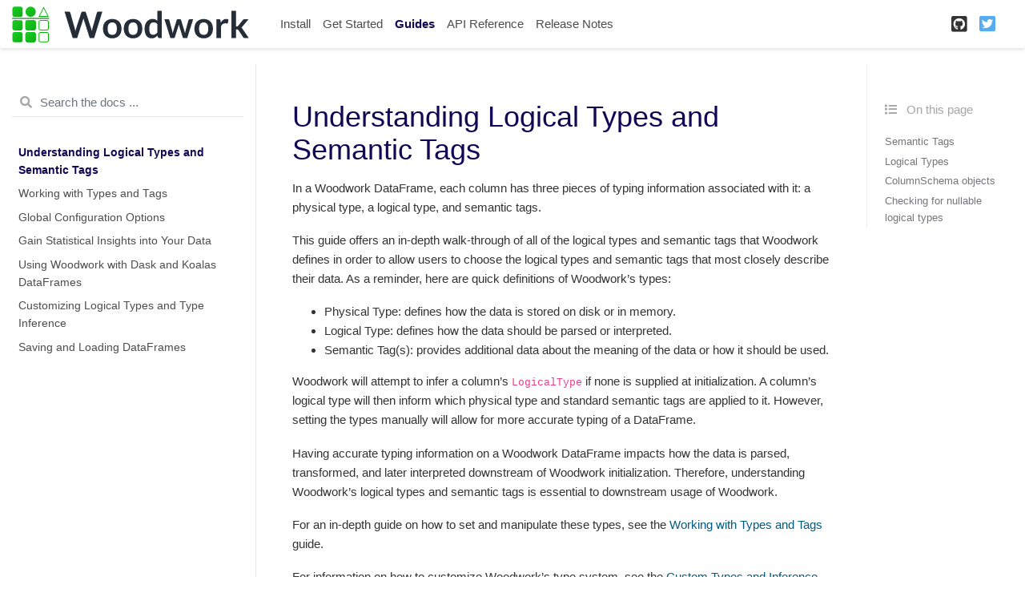

--- FILE ---
content_type: text/html
request_url: https://woodwork.alteryx.com/en/v0.10.0/guides/logical_types_and_semantic_tags.html
body_size: 16728
content:

<!DOCTYPE html>

<html lang="en">
  <head>
    <meta charset="utf-8" />
    <meta name="viewport" content="width=device-width, initial-scale=1.0" /><meta name="generator" content="Docutils 0.17.1: http://docutils.sourceforge.net/" />

    <title>Understanding Logical Types and Semantic Tags &#8212; Woodwork 0.10.0 documentation</title>
    
  <link href="../_static/css/theme.css" rel="stylesheet">
  <link href="../_static/css/index.ff1ffe594081f20da1ef19478df9384b.css" rel="stylesheet">

    
  <link rel="stylesheet"
    href="../_static/vendor/fontawesome/5.13.0/css/all.min.css">
  <link rel="preload" as="font" type="font/woff2" crossorigin
    href="../_static/vendor/fontawesome/5.13.0/webfonts/fa-solid-900.woff2">
  <link rel="preload" as="font" type="font/woff2" crossorigin
    href="../_static/vendor/fontawesome/5.13.0/webfonts/fa-brands-400.woff2">

    
      

    
    <link rel="stylesheet" type="text/css" href="../_static/pygments.css" />
    <link rel="stylesheet" type="text/css" href="../_static/css/blank.css" />
    <link rel="stylesheet" type="text/css" href="../_static/graphviz.css" />
    <link rel="stylesheet" type="text/css" href="../_static/style.css" />
    
    
  <link rel="preload" as="script" href="../_static/js/index.be7d3bbb2ef33a8344ce.js">

    <script data-url_root="../" id="documentation_options" src="../_static/documentation_options.js"></script>
    <script src="../_static/jquery.js"></script>
    <script src="../_static/underscore.js"></script>
    <script src="../_static/doctools.js"></script>
    <script src="https://cdnjs.cloudflare.com/ajax/libs/require.js/2.1.10/require.min.js"></script>
    <script crossorigin="anonymous" integrity="sha256-Ae2Vz/4ePdIu6ZyI/5ZGsYnb+m0JlOmKPjt6XZ9JJkA=" src="https://cdnjs.cloudflare.com/ajax/libs/require.js/2.3.4/require.min.js"></script>
    <script async="async" src="https://cdn.jsdelivr.net/npm/mathjax@3/es5/tex-mml-chtml.js"></script>
    <script>window.MathJax = {"tex": {"inlineMath": [["$", "$"], ["\\(", "\\)"]], "processEscapes": true}, "options": {"ignoreHtmlClass": "tex2jax_ignore|mathjax_ignore|document", "processHtmlClass": "tex2jax_process|mathjax_process|math|output_area"}}</script>
    
    <link rel="canonical" href="https://woodwork.alteryx.com/en/stable/guides/logical_types_and_semantic_tags.html" />
    <link rel="shortcut icon" href="../_static/favicon.ico"/>
    <link rel="index" title="Index" href="../genindex.html" />
    <link rel="search" title="Search" href="../search.html" />
    <link rel="next" title="Working with Types and Tags" href="working_with_types_and_tags.html" />
    <link rel="prev" title="Guides" href="guides_index.html" />

<!-- <script>
  !function(){var analytics=window.analytics=window.analytics||[];if(!analytics.initialize)if(analytics.invoked)window.console&&console.error&&console.error("Segment snippet included twice.");else{analytics.invoked=!0;analytics.methods=["trackSubmit","trackClick","trackLink","trackForm","pageview","identify","reset","group","track","ready","alias","debug","page","once","off","on"];analytics.factory=function(t){return function(){var e=Array.prototype.slice.call(arguments);e.unshift(t);analytics.push(e);return analytics}};for(var t=0;t<analytics.methods.length;t++){var e=analytics.methods[t];analytics[e]=analytics.factory(e)}analytics.load=function(t,e){var n=document.createElement("script");n.type="text/javascript";n.async=!0;n.src="https://cdn.segment.com/analytics.js/v1/"+t+"/analytics.min.js";var a=document.getElementsByTagName("script")[0];a.parentNode.insertBefore(n,a);analytics._loadOptions=e};analytics.SNIPPET_VERSION="4.1.0";
  analytics.load("<KEY>");
  analytics.page();
  }}();
</script> -->

<title>Woodwork - Alteryx Open Source Data Typing Library</title>
<meta name="description" content="Woodwork is a library that helps with data typing of 2-dimensional tabular data structures. — Woodwork documentation">

<!-- Facebook Meta Tags -->
<meta property="og:url" content="https://woodwork.alteryx.com">
<meta property="og:type" content="website">
<meta property="og:title" content="Woodwork - Alteryx Open Source Data Typing Library">
<meta property="og:description" content="Woodwork is a library that helps with data typing of 2-dimensional tabular data structures. — Woodwork documentation">
<meta property="og:image" content="https://woodwork-web-images.s3.amazonaws.com/OpenSource_OpenGraph_1200x630px-woodwork.png">

<!-- Twitter Meta Tags -->
<meta name="twitter:card" content="summary_large_image">
<meta property="twitter:domain" content="woodwork.alteryx.com">
<meta property="twitter:url" content="https://woodwork.alteryx.com">
<meta name="twitter:title" content="Woodwork - Alteryx Open Source Data Typing Library">
<meta name="twitter:description" content="Woodwork is a library that helps with data typing of 2-dimensional tabular data structures. — Woodwork documentation">
<meta name="twitter:image" content="https://woodwork-web-images.s3.amazonaws.com/OpenSource_OpenGraph_1200x630px-woodwork.png">


  
<!-- RTD Extra Head -->



<script type="application/json" id="READTHEDOCS_DATA">{"ad_free": false, "api_host": "https://readthedocs.com", "build_date": "2021-11-30T21:34:38Z", "builder": "sphinx", "canonical_url": null, "commit": "b38dcfba", "docroot": "/docs/source/", "features": {"docsearch_disabled": false}, "global_analytics_code": "UA-17997319-2", "language": "en", "page": "guides/logical_types_and_semantic_tags", "programming_language": "py", "project": "feature-labs-inc-datatables", "proxied_api_host": "/_", "source_suffix": ".ipynb", "subprojects": {}, "theme": "pydata_sphinx_theme", "user_analytics_code": "UA-64679566-13", "version": "v0.10.0"}</script>

<!--
Using this variable directly instead of using `JSON.parse` is deprecated.
The READTHEDOCS_DATA global variable will be removed in the future.
-->
<script type="text/javascript">
READTHEDOCS_DATA = JSON.parse(document.getElementById('READTHEDOCS_DATA').innerHTML);
</script>



<!-- end RTD <extrahead> -->
<script async type="text/javascript" src="/_/static/javascript/readthedocs-addons.js"></script><meta name="readthedocs-project-slug" content="feature-labs-inc-datatables" /><meta name="readthedocs-version-slug" content="v0.10.0" /><meta name="readthedocs-resolver-filename" content="/guides/logical_types_and_semantic_tags.html" /><meta name="readthedocs-http-status" content="200" /></head>
  <body data-spy="scroll" data-target="#bd-toc-nav" data-offset="80">
    
    <div class="container-fluid" id="banner"></div>

    
    <nav class="navbar navbar-light navbar-expand-lg bg-light fixed-top bd-navbar" id="navbar-main"><div class="container-xl">

  <div id="navbar-start">
    
    

<a class="navbar-brand" href="../index.html">
  <img src="../_static/woodwork.svg" class="logo" alt="logo">
</a>


    
  </div>

  <button class="navbar-toggler" type="button" data-toggle="collapse" data-target="#navbar-collapsible" aria-controls="navbar-collapsible" aria-expanded="false" aria-label="Toggle navigation">
    <span class="navbar-toggler-icon"></span>
  </button>

  
  <div id="navbar-collapsible" class="col-lg-9 collapse navbar-collapse">
    <div id="navbar-center" class="mr-auto">
      
      <div class="navbar-center-item">
        <ul id="navbar-main-elements" class="navbar-nav">
    <li class="toctree-l1 nav-item">
 <a class="reference internal nav-link" href="../install.html">
  Install
 </a>
</li>

<li class="toctree-l1 nav-item">
 <a class="reference internal nav-link" href="../start.html">
  Get Started
 </a>
</li>

<li class="toctree-l1 current active nav-item">
 <a class="reference internal nav-link" href="guides_index.html">
  Guides
 </a>
</li>

<li class="toctree-l1 nav-item">
 <a class="reference internal nav-link" href="../api_reference.html">
  API Reference
 </a>
</li>

<li class="toctree-l1 nav-item">
 <a class="reference internal nav-link" href="../release_notes.html">
  Release Notes
 </a>
</li>

    
</ul>
      </div>
      
    </div>

    <div id="navbar-end">
      
      <div class="navbar-end-item">
        <ul id="navbar-icon-links" class="navbar-nav" aria-label="Icon Links">
        <li class="nav-item">
          <a class="nav-link" href="https://github.com/alteryx/woodwork" rel="noopener" target="_blank" title="GitHub">
            <span><i class="fab fa-github-square"></i></span>
            <label class="sr-only">GitHub</label>
          </a>
        </li>
        <li class="nav-item">
          <a class="nav-link" href="https://twitter.com/AlteryxOSS" rel="noopener" target="_blank" title="Twitter">
            <span><i class="fab fa-twitter-square"></i></span>
            <label class="sr-only">Twitter</label>
          </a>
        </li>
      </ul>
      </div>
      
    </div>
  </div>
</div>
    </nav>
    

    <div class="container-xl">
      <div class="row">
          
            
            <!-- Only show if we have sidebars configured, else just a small margin  -->
            <div class="col-12 col-md-3 bd-sidebar"><form class="bd-search d-flex align-items-center" action="../search.html" method="get">
  <i class="icon fas fa-search"></i>
  <input type="search" class="form-control" name="q" id="search-input" placeholder="Search the docs ..." aria-label="Search the docs ..." autocomplete="off" >
</form><nav class="bd-links" id="bd-docs-nav" aria-label="Main navigation">
  <div class="bd-toc-item active">
    <ul class="current nav bd-sidenav">
 <li class="toctree-l1 current active">
  <a class="current reference internal" href="#">
   Understanding Logical Types and Semantic Tags
  </a>
 </li>
 <li class="toctree-l1">
  <a class="reference internal" href="working_with_types_and_tags.html">
   Working with Types and Tags
  </a>
 </li>
 <li class="toctree-l1">
  <a class="reference internal" href="setting_config_options.html">
   Global Configuration Options
  </a>
 </li>
 <li class="toctree-l1">
  <a class="reference internal" href="statistical_insights.html">
   Gain Statistical Insights into Your Data
  </a>
 </li>
 <li class="toctree-l1">
  <a class="reference internal" href="using_woodwork_with_dask_and_koalas.html">
   Using Woodwork with Dask and Koalas DataFrames
  </a>
 </li>
 <li class="toctree-l1">
  <a class="reference internal" href="custom_types_and_type_inference.html">
   Customizing Logical Types and Type Inference
  </a>
 </li>
 <li class="toctree-l1">
  <a class="reference internal" href="saving_and_loading_dataframes.html">
   Saving and Loading DataFrames
  </a>
 </li>
</ul>

  </div>
</nav>
<div
  id="ethical-ad-placement"
  class="flat"
  data-ea-publisher="readthedocs"
  data-ea-type="readthedocs-sidebar"
  data-ea-manual="true"
></div>

            </div>
            
          

          
          <div class="d-none d-xl-block col-xl-2 bd-toc">
            
              
              <div class="toc-item">
                
<div class="tocsection onthispage pt-5 pb-3">
    <i class="fas fa-list"></i> On this page
</div>

<nav id="bd-toc-nav">
    <ul class="visible nav section-nav flex-column">
 <li class="toc-h2 nav-item toc-entry">
  <a class="reference internal nav-link" href="#Semantic-Tags">
   Semantic Tags
  </a>
  <ul class="nav section-nav flex-column">
   <li class="toc-h3 nav-item toc-entry">
    <a class="reference internal nav-link" href="#Standard-Tags">
     Standard Tags
    </a>
   </li>
   <li class="toc-h3 nav-item toc-entry">
    <a class="reference internal nav-link" href="#Index-Tags">
     Index Tags
    </a>
   </li>
   <li class="toc-h3 nav-item toc-entry">
    <a class="reference internal nav-link" href="#Other-Tags">
     Other Tags
    </a>
   </li>
  </ul>
 </li>
 <li class="toc-h2 nav-item toc-entry">
  <a class="reference internal nav-link" href="#Logical-Types">
   Logical Types
  </a>
  <ul class="nav section-nav flex-column">
   <li class="toc-h3 nav-item toc-entry">
    <a class="reference internal nav-link" href="#Base-LogicalType-Class">
     Base LogicalType Class
    </a>
   </li>
   <li class="toc-h3 nav-item toc-entry">
    <a class="reference internal nav-link" href="#Default-Logical-Type">
     Default Logical Type
    </a>
    <ul class="nav section-nav flex-column">
     <li class="toc-h4 nav-item toc-entry">
      <a class="reference internal nav-link" href="#Unknown">
       Unknown
      </a>
     </li>
    </ul>
   </li>
   <li class="toc-h3 nav-item toc-entry">
    <a class="reference internal nav-link" href="#Numeric-Logical-Types">
     Numeric Logical Types
    </a>
    <ul class="nav section-nav flex-column">
     <li class="toc-h4 nav-item toc-entry">
      <a class="reference internal nav-link" href="#Age">
       Age
      </a>
     </li>
     <li class="toc-h4 nav-item toc-entry">
      <a class="reference internal nav-link" href="#AgeFractional">
       AgeFractional
      </a>
     </li>
     <li class="toc-h4 nav-item toc-entry">
      <a class="reference internal nav-link" href="#AgeNullable">
       AgeNullable
      </a>
     </li>
     <li class="toc-h4 nav-item toc-entry">
      <a class="reference internal nav-link" href="#Double">
       Double
      </a>
     </li>
     <li class="toc-h4 nav-item toc-entry">
      <a class="reference internal nav-link" href="#Integer">
       Integer
      </a>
     </li>
     <li class="toc-h4 nav-item toc-entry">
      <a class="reference internal nav-link" href="#IntegerNullable">
       IntegerNullable
      </a>
     </li>
    </ul>
   </li>
   <li class="toc-h3 nav-item toc-entry">
    <a class="reference internal nav-link" href="#Categorical-Logical-Types">
     Categorical Logical Types
    </a>
    <ul class="nav section-nav flex-column">
     <li class="toc-h4 nav-item toc-entry">
      <a class="reference internal nav-link" href="#Categorical">
       Categorical
      </a>
     </li>
     <li class="toc-h4 nav-item toc-entry">
      <a class="reference internal nav-link" href="#CountryCode">
       CountryCode
      </a>
     </li>
     <li class="toc-h4 nav-item toc-entry">
      <a class="reference internal nav-link" href="#Ordinal">
       Ordinal
      </a>
     </li>
     <li class="toc-h4 nav-item toc-entry">
      <a class="reference internal nav-link" href="#PostalCode">
       PostalCode
      </a>
     </li>
     <li class="toc-h4 nav-item toc-entry">
      <a class="reference internal nav-link" href="#SubRegionCode">
       SubRegionCode
      </a>
     </li>
    </ul>
   </li>
   <li class="toc-h3 nav-item toc-entry">
    <a class="reference internal nav-link" href="#Miscellaneous-Logical-Types-with-Specific-Formats">
     Miscellaneous Logical Types with Specific Formats
    </a>
    <ul class="nav section-nav flex-column">
     <li class="toc-h4 nav-item toc-entry">
      <a class="reference internal nav-link" href="#Boolean">
       Boolean
      </a>
     </li>
     <li class="toc-h4 nav-item toc-entry">
      <a class="reference internal nav-link" href="#BooleanNullable">
       BooleanNullable
      </a>
     </li>
     <li class="toc-h4 nav-item toc-entry">
      <a class="reference internal nav-link" href="#Datetime">
       Datetime
      </a>
     </li>
     <li class="toc-h4 nav-item toc-entry">
      <a class="reference internal nav-link" href="#EmailAddress">
       EmailAddress
      </a>
     </li>
     <li class="toc-h4 nav-item toc-entry">
      <a class="reference internal nav-link" href="#LatLong">
       LatLong
      </a>
     </li>
     <li class="toc-h4 nav-item toc-entry">
      <a class="reference internal nav-link" href="#Timedelta">
       Timedelta
      </a>
     </li>
    </ul>
   </li>
   <li class="toc-h3 nav-item toc-entry">
    <a class="reference internal nav-link" href="#String-Logical-Types">
     String Logical Types
    </a>
    <ul class="nav section-nav flex-column">
     <li class="toc-h4 nav-item toc-entry">
      <a class="reference internal nav-link" href="#NaturalLanguage">
       NaturalLanguage
      </a>
     </li>
     <li class="toc-h4 nav-item toc-entry">
      <a class="reference internal nav-link" href="#Address">
       Address
      </a>
     </li>
     <li class="toc-h4 nav-item toc-entry">
      <a class="reference internal nav-link" href="#Filepath">
       Filepath
      </a>
     </li>
     <li class="toc-h4 nav-item toc-entry">
      <a class="reference internal nav-link" href="#PersonFullName">
       PersonFullName
      </a>
     </li>
     <li class="toc-h4 nav-item toc-entry">
      <a class="reference internal nav-link" href="#PhoneNumber">
       PhoneNumber
      </a>
     </li>
     <li class="toc-h4 nav-item toc-entry">
      <a class="reference internal nav-link" href="#URL">
       URL
      </a>
     </li>
     <li class="toc-h4 nav-item toc-entry">
      <a class="reference internal nav-link" href="#IPAddress">
       IPAddress
      </a>
     </li>
    </ul>
   </li>
  </ul>
 </li>
 <li class="toc-h2 nav-item toc-entry">
  <a class="reference internal nav-link" href="#ColumnSchema-objects">
   ColumnSchema objects
  </a>
 </li>
 <li class="toc-h2 nav-item toc-entry">
  <a class="reference internal nav-link" href="#Checking-for-nullable-logical-types">
   Checking for nullable logical types
  </a>
 </li>
</ul>

</nav>
              </div>
              
              <div class="toc-item">
                
              </div>
              
            
          </div>
          

          
          
            
          
          <main class="col-12 col-md-9 col-xl-7 py-md-5 pl-md-5 pr-md-4 bd-content" role="main">
              
              <div>
                
  
<style>
/* CSS for nbsphinx extension */

/* remove conflicting styling from Sphinx themes */
div.nbinput.container div.prompt *,
div.nboutput.container div.prompt *,
div.nbinput.container div.input_area pre,
div.nboutput.container div.output_area pre,
div.nbinput.container div.input_area .highlight,
div.nboutput.container div.output_area .highlight {
    border: none;
    padding: 0;
    margin: 0;
    box-shadow: none;
}

div.nbinput.container > div[class*=highlight],
div.nboutput.container > div[class*=highlight] {
    margin: 0;
}

div.nbinput.container div.prompt *,
div.nboutput.container div.prompt * {
    background: none;
}

div.nboutput.container div.output_area .highlight,
div.nboutput.container div.output_area pre {
    background: unset;
}

div.nboutput.container div.output_area div.highlight {
    color: unset;  /* override Pygments text color */
}

/* avoid gaps between output lines */
div.nboutput.container div[class*=highlight] pre {
    line-height: normal;
}

/* input/output containers */
div.nbinput.container,
div.nboutput.container {
    display: -webkit-flex;
    display: flex;
    align-items: flex-start;
    margin: 0;
    width: 100%;
}
@media (max-width: 540px) {
    div.nbinput.container,
    div.nboutput.container {
        flex-direction: column;
    }
}

/* input container */
div.nbinput.container {
    padding-top: 5px;
}

/* last container */
div.nblast.container {
    padding-bottom: 5px;
}

/* input prompt */
div.nbinput.container div.prompt pre {
    color: #307FC1;
}

/* output prompt */
div.nboutput.container div.prompt pre {
    color: #BF5B3D;
}

/* all prompts */
div.nbinput.container div.prompt,
div.nboutput.container div.prompt {
    width: 4.5ex;
    padding-top: 5px;
    position: relative;
    user-select: none;
}

div.nbinput.container div.prompt > div,
div.nboutput.container div.prompt > div {
    position: absolute;
    right: 0;
    margin-right: 0.3ex;
}

@media (max-width: 540px) {
    div.nbinput.container div.prompt,
    div.nboutput.container div.prompt {
        width: unset;
        text-align: left;
        padding: 0.4em;
    }
    div.nboutput.container div.prompt.empty {
        padding: 0;
    }

    div.nbinput.container div.prompt > div,
    div.nboutput.container div.prompt > div {
        position: unset;
    }
}

/* disable scrollbars on prompts */
div.nbinput.container div.prompt pre,
div.nboutput.container div.prompt pre {
    overflow: hidden;
}

/* input/output area */
div.nbinput.container div.input_area,
div.nboutput.container div.output_area {
    -webkit-flex: 1;
    flex: 1;
    overflow: auto;
}
@media (max-width: 540px) {
    div.nbinput.container div.input_area,
    div.nboutput.container div.output_area {
        width: 100%;
    }
}

/* input area */
div.nbinput.container div.input_area {
    border: 1px solid #e0e0e0;
    border-radius: 2px;
    /*background: #f5f5f5;*/
}

/* override MathJax center alignment in output cells */
div.nboutput.container div[class*=MathJax] {
    text-align: left !important;
}

/* override sphinx.ext.imgmath center alignment in output cells */
div.nboutput.container div.math p {
    text-align: left;
}

/* standard error */
div.nboutput.container div.output_area.stderr {
    background: #fdd;
}

/* ANSI colors */
.ansi-black-fg { color: #3E424D; }
.ansi-black-bg { background-color: #3E424D; }
.ansi-black-intense-fg { color: #282C36; }
.ansi-black-intense-bg { background-color: #282C36; }
.ansi-red-fg { color: #E75C58; }
.ansi-red-bg { background-color: #E75C58; }
.ansi-red-intense-fg { color: #B22B31; }
.ansi-red-intense-bg { background-color: #B22B31; }
.ansi-green-fg { color: #00A250; }
.ansi-green-bg { background-color: #00A250; }
.ansi-green-intense-fg { color: #007427; }
.ansi-green-intense-bg { background-color: #007427; }
.ansi-yellow-fg { color: #DDB62B; }
.ansi-yellow-bg { background-color: #DDB62B; }
.ansi-yellow-intense-fg { color: #B27D12; }
.ansi-yellow-intense-bg { background-color: #B27D12; }
.ansi-blue-fg { color: #208FFB; }
.ansi-blue-bg { background-color: #208FFB; }
.ansi-blue-intense-fg { color: #0065CA; }
.ansi-blue-intense-bg { background-color: #0065CA; }
.ansi-magenta-fg { color: #D160C4; }
.ansi-magenta-bg { background-color: #D160C4; }
.ansi-magenta-intense-fg { color: #A03196; }
.ansi-magenta-intense-bg { background-color: #A03196; }
.ansi-cyan-fg { color: #60C6C8; }
.ansi-cyan-bg { background-color: #60C6C8; }
.ansi-cyan-intense-fg { color: #258F8F; }
.ansi-cyan-intense-bg { background-color: #258F8F; }
.ansi-white-fg { color: #C5C1B4; }
.ansi-white-bg { background-color: #C5C1B4; }
.ansi-white-intense-fg { color: #A1A6B2; }
.ansi-white-intense-bg { background-color: #A1A6B2; }

.ansi-default-inverse-fg { color: #FFFFFF; }
.ansi-default-inverse-bg { background-color: #000000; }

.ansi-bold { font-weight: bold; }
.ansi-underline { text-decoration: underline; }


div.nbinput.container div.input_area div[class*=highlight] > pre,
div.nboutput.container div.output_area div[class*=highlight] > pre,
div.nboutput.container div.output_area div[class*=highlight].math,
div.nboutput.container div.output_area.rendered_html,
div.nboutput.container div.output_area > div.output_javascript,
div.nboutput.container div.output_area:not(.rendered_html) > img{
    padding: 5px;
    margin: 0;
}

/* fix copybtn overflow problem in chromium (needed for 'sphinx_copybutton') */
div.nbinput.container div.input_area > div[class^='highlight'],
div.nboutput.container div.output_area > div[class^='highlight']{
    overflow-y: hidden;
}

/* hide copybtn icon on prompts (needed for 'sphinx_copybutton') */
.prompt a.copybtn {
    display: none;
}

/* Some additional styling taken form the Jupyter notebook CSS */
div.rendered_html table {
  border: none;
  border-collapse: collapse;
  border-spacing: 0;
  color: black;
  font-size: 12px;
  table-layout: fixed;
}
div.rendered_html thead {
  border-bottom: 1px solid black;
  vertical-align: bottom;
}
div.rendered_html tr,
div.rendered_html th,
div.rendered_html td {
  text-align: right;
  vertical-align: middle;
  padding: 0.5em 0.5em;
  line-height: normal;
  white-space: normal;
  max-width: none;
  border: none;
}
div.rendered_html th {
  font-weight: bold;
}
div.rendered_html tbody tr:nth-child(odd) {
  background: #f5f5f5;
}
div.rendered_html tbody tr:hover {
  background: rgba(66, 165, 245, 0.2);
}
</style>
<section id="Understanding-Logical-Types-and-Semantic-Tags">
<h1>Understanding Logical Types and Semantic Tags<a class="headerlink" href="#Understanding-Logical-Types-and-Semantic-Tags" title="Permalink to this headline">¶</a></h1>
<p>In a Woodwork DataFrame, each column has three pieces of typing information associated with it: a physical type, a logical type, and semantic tags.</p>
<p>This guide offers an in-depth walk-through of all of the logical types and semantic tags that Woodwork defines in order to allow users to choose the logical types and semantic tags that most closely describe their data. As a reminder, here are quick definitions of Woodwork’s types:</p>
<ul class="simple">
<li><p>Physical Type: defines how the data is stored on disk or in memory.</p></li>
<li><p>Logical Type: defines how the data should be parsed or interpreted.</p></li>
<li><p>Semantic Tag(s): provides additional data about the meaning of the data or how it should be used.</p></li>
</ul>
<p>Woodwork will attempt to infer a column’s <code class="docutils literal notranslate"><span class="pre">LogicalType</span></code> if none is supplied at initialization. A column’s logical type will then inform which physical type and standard semantic tags are applied to it. However, setting the types manually will allow for more accurate typing of a DataFrame.</p>
<p>Having accurate typing information on a Woodwork DataFrame impacts how the data is parsed, transformed, and later interpreted downstream of Woodwork initialization. Therefore, understanding Woodwork’s logical types and semantic tags is essential to downstream usage of Woodwork.</p>
<p>For an in-depth guide on how to set and manipulate these types, see the <a class="reference internal" href="working_with_types_and_tags.html"><span class="doc">Working with Types and Tags</span></a> guide.</p>
<p>For information on how to customize Woodwork’s type system, see the <a class="reference internal" href="custom_types_and_type_inference.html"><span class="doc">Custom Types and Inference</span></a> guide.</p>
<p>It’s important to remember that Woodwork columns will always have a logical type and that any semantic tags that are added by Woodwork are meant to add additional meaning onto that logical type. We’ll start out by looking in-depth at semantic tags so that when we get to logical types, we can better understand how a semantic tag might add additional information onto it.</p>
<section id="Semantic-Tags">
<h2>Semantic Tags<a class="headerlink" href="#Semantic-Tags" title="Permalink to this headline">¶</a></h2>
<p>Here is the full set of Woodwork-defined semantic tags:</p>
<div class="nbinput docutils container">
<div class="prompt highlight-none notranslate"><div class="highlight"><pre><span></span>[1]:
</pre></div>
</div>
<div class="input_area highlight-ipython3 notranslate"><div class="highlight"><pre>
<span></span><span class="kn">import</span> <span class="nn">woodwork</span> <span class="k">as</span> <span class="nn">ww</span>
<span class="n">ww</span><span class="o">.</span><span class="n">list_semantic_tags</span><span class="p">()</span>
</pre></div>
</div>
</div>
<div class="nboutput nblast docutils container">
<div class="prompt highlight-none notranslate"><div class="highlight"><pre><span></span>[1]:
</pre></div>
</div>
<div class="output_area rendered_html docutils container">
<div>
<style scoped>
    .dataframe tbody tr th:only-of-type {
        vertical-align: middle;
    }

    .dataframe tbody tr th {
        vertical-align: top;
    }

    .dataframe thead th {
        text-align: right;
    }
</style>
<table border="1" class="dataframe">
  <thead>
    <tr style="text-align: right;">
      <th></th>
      <th>name</th>
      <th>is_standard_tag</th>
      <th>valid_logical_types</th>
    </tr>
  </thead>
  <tbody>
    <tr>
      <th>0</th>
      <td>numeric</td>
      <td>True</td>
      <td>[Age, AgeFractional, AgeNullable, Double, Inte...</td>
    </tr>
    <tr>
      <th>1</th>
      <td>category</td>
      <td>True</td>
      <td>[Categorical, CountryCode, Ordinal, PostalCode...</td>
    </tr>
    <tr>
      <th>2</th>
      <td>index</td>
      <td>False</td>
      <td>Any LogicalType</td>
    </tr>
    <tr>
      <th>3</th>
      <td>time_index</td>
      <td>False</td>
      <td>[Datetime, Age, AgeFractional, AgeNullable, Do...</td>
    </tr>
    <tr>
      <th>4</th>
      <td>date_of_birth</td>
      <td>False</td>
      <td>[Datetime]</td>
    </tr>
    <tr>
      <th>5</th>
      <td>ignore</td>
      <td>False</td>
      <td>Any LogicalType</td>
    </tr>
    <tr>
      <th>6</th>
      <td>passthrough</td>
      <td>False</td>
      <td>Any LogicalType</td>
    </tr>
  </tbody>
</table>
</div></div>
</div>
<section id="Standard-Tags">
<h3>Standard Tags<a class="headerlink" href="#Standard-Tags" title="Permalink to this headline">¶</a></h3>
<p>Standard tags are associated with specific logical types. They are useful for indicating predefined categories that logical types might fall into.</p>
<ul class="simple">
<li><p><code class="docutils literal notranslate"><span class="pre">'numeric'</span></code> - Is applied to any numeric logical type</p>
<ul>
<li><p><strong>Uses</strong>: Can select for just numeric columns when performing operations that require numeric columns</p></li>
<li><p><strong>Related Properties</strong>: <code class="docutils literal notranslate"><span class="pre">series.ww.is_numeric</span></code></p></li>
</ul>
</li>
<li><p><code class="docutils literal notranslate"><span class="pre">'category'</span></code> - Is applied to any logical type that is categorical in nature</p>
<ul>
<li><p><strong>Uses</strong>: Can select for just categorical columns when performing operations that require categorical columns</p></li>
<li><p><strong>Related Properties</strong>: <code class="docutils literal notranslate"><span class="pre">series.ww.is_categorical</span></code></p></li>
</ul>
</li>
</ul>
</section>
<section id="Index-Tags">
<h3>Index Tags<a class="headerlink" href="#Index-Tags" title="Permalink to this headline">¶</a></h3>
<p>Index tags are added by Woodwork to a DataFrame when an <code class="docutils literal notranslate"><span class="pre">index</span></code> or <code class="docutils literal notranslate"><span class="pre">time_index</span></code> column is identified by the user. These tags have some special properties that are only confirmed to be true in the context of a DataFrame (so any Series with these tags may not have these properties).</p>
<ul class="simple">
<li><p><code class="docutils literal notranslate"><span class="pre">'index'</span></code> - Indicates that a column is the DataFrame’s index, or primary key</p>
<ul>
<li><p>There will only be one index column</p></li>
<li><p>The contents of an index column will be unique</p></li>
<li><p>An index column will have any standard semantic tags associated with its logical type removed</p></li>
<li><p>In pandas DataFrames, the data in an index column will be reflected in the DataFrame’s underlying index</p></li>
</ul>
</li>
<li><p><code class="docutils literal notranslate"><span class="pre">'time_index'</span></code></p>
<ul>
<li><p>There will only be one time index column</p></li>
<li><p>A time index column will contain either datetime or numeric data</p></li>
</ul>
</li>
</ul>
</section>
<section id="Other-Tags">
<h3>Other Tags<a class="headerlink" href="#Other-Tags" title="Permalink to this headline">¶</a></h3>
<p>The tags listed below may be added directly to columns during or after Woodwork initialization. They are tags that have suggested meanings and that can be added to columns that will be used in the manner described below. Woodwork will neither add them automatically to a DataFrame nor take direct action upon a column if they are present.</p>
<ul class="simple">
<li><p><code class="docutils literal notranslate"><span class="pre">'date_of_birth'</span></code> - Indicates that a datetime column should be parsed as a date of birth</p></li>
<li><p><code class="docutils literal notranslate"><span class="pre">'ignore'</span></code>/<code class="docutils literal notranslate"><span class="pre">'passthrough'</span></code> - Indicates that a column should be ignored during feature engineering or model building but should still be passed through these operations so that the column is not lost.</p></li>
</ul>
<p>Additional tags beyond the ones Woodwork adds at initialization may be useful for a DataFrame’s interpretability, so users are encouraged to add any tags that will allow them to use their data more efficiently.</p>
</section>
</section>
<section id="Logical-Types">
<h2>Logical Types<a class="headerlink" href="#Logical-Types" title="Permalink to this headline">¶</a></h2>
<p>Below are all of the Logical Types that Woodwork defines.</p>
<div class="nbinput docutils container">
<div class="prompt highlight-none notranslate"><div class="highlight"><pre><span></span>[2]:
</pre></div>
</div>
<div class="input_area highlight-ipython3 notranslate"><div class="highlight"><pre>
<span></span><span class="kn">import</span> <span class="nn">woodwork</span> <span class="k">as</span> <span class="nn">ww</span>
<span class="n">ww</span><span class="o">.</span><span class="n">list_logical_types</span><span class="p">()</span>
</pre></div>
</div>
</div>
<div class="nboutput nblast docutils container">
<div class="prompt highlight-none notranslate"><div class="highlight"><pre><span></span>[2]:
</pre></div>
</div>
<div class="output_area rendered_html docutils container">
<div>
<style scoped>
    .dataframe tbody tr th:only-of-type {
        vertical-align: middle;
    }

    .dataframe tbody tr th {
        vertical-align: top;
    }

    .dataframe thead th {
        text-align: right;
    }
</style>
<table border="1" class="dataframe">
  <thead>
    <tr style="text-align: right;">
      <th></th>
      <th>name</th>
      <th>type_string</th>
      <th>description</th>
      <th>physical_type</th>
      <th>standard_tags</th>
      <th>is_default_type</th>
      <th>is_registered</th>
      <th>parent_type</th>
    </tr>
  </thead>
  <tbody>
    <tr>
      <th>0</th>
      <td>Address</td>
      <td>address</td>
      <td>Represents Logical Types that contain address ...</td>
      <td>string</td>
      <td>{}</td>
      <td>True</td>
      <td>True</td>
      <td>None</td>
    </tr>
    <tr>
      <th>1</th>
      <td>Age</td>
      <td>age</td>
      <td>Represents Logical Types that contain whole nu...</td>
      <td>int64</td>
      <td>{numeric}</td>
      <td>True</td>
      <td>True</td>
      <td>Integer</td>
    </tr>
    <tr>
      <th>2</th>
      <td>AgeFractional</td>
      <td>age_fractional</td>
      <td>Represents Logical Types that contain non-nega...</td>
      <td>float64</td>
      <td>{numeric}</td>
      <td>True</td>
      <td>True</td>
      <td>Double</td>
    </tr>
    <tr>
      <th>3</th>
      <td>AgeNullable</td>
      <td>age_nullable</td>
      <td>Represents Logical Types that contain whole nu...</td>
      <td>Int64</td>
      <td>{numeric}</td>
      <td>True</td>
      <td>True</td>
      <td>IntegerNullable</td>
    </tr>
    <tr>
      <th>4</th>
      <td>Boolean</td>
      <td>boolean</td>
      <td>Represents Logical Types that contain binary v...</td>
      <td>bool</td>
      <td>{}</td>
      <td>True</td>
      <td>True</td>
      <td>BooleanNullable</td>
    </tr>
    <tr>
      <th>5</th>
      <td>BooleanNullable</td>
      <td>boolean_nullable</td>
      <td>Represents Logical Types that contain binary v...</td>
      <td>boolean</td>
      <td>{}</td>
      <td>True</td>
      <td>True</td>
      <td>None</td>
    </tr>
    <tr>
      <th>6</th>
      <td>Categorical</td>
      <td>categorical</td>
      <td>Represents Logical Types that contain unordere...</td>
      <td>category</td>
      <td>{category}</td>
      <td>True</td>
      <td>True</td>
      <td>None</td>
    </tr>
    <tr>
      <th>7</th>
      <td>CountryCode</td>
      <td>country_code</td>
      <td>Represents Logical Types that use the ISO-3166...</td>
      <td>category</td>
      <td>{category}</td>
      <td>True</td>
      <td>True</td>
      <td>Categorical</td>
    </tr>
    <tr>
      <th>8</th>
      <td>Datetime</td>
      <td>datetime</td>
      <td>Represents Logical Types that contain date and...</td>
      <td>datetime64[ns]</td>
      <td>{}</td>
      <td>True</td>
      <td>True</td>
      <td>None</td>
    </tr>
    <tr>
      <th>9</th>
      <td>Double</td>
      <td>double</td>
      <td>Represents Logical Types that contain positive...</td>
      <td>float64</td>
      <td>{numeric}</td>
      <td>True</td>
      <td>True</td>
      <td>None</td>
    </tr>
    <tr>
      <th>10</th>
      <td>EmailAddress</td>
      <td>email_address</td>
      <td>Represents Logical Types that contain email ad...</td>
      <td>string</td>
      <td>{}</td>
      <td>True</td>
      <td>True</td>
      <td>None</td>
    </tr>
    <tr>
      <th>11</th>
      <td>Filepath</td>
      <td>filepath</td>
      <td>Represents Logical Types that specify location...</td>
      <td>string</td>
      <td>{}</td>
      <td>True</td>
      <td>True</td>
      <td>None</td>
    </tr>
    <tr>
      <th>12</th>
      <td>IPAddress</td>
      <td>ip_address</td>
      <td>Represents Logical Types that contain IP addre...</td>
      <td>string</td>
      <td>{}</td>
      <td>True</td>
      <td>True</td>
      <td>None</td>
    </tr>
    <tr>
      <th>13</th>
      <td>Integer</td>
      <td>integer</td>
      <td>Represents Logical Types that contain positive...</td>
      <td>int64</td>
      <td>{numeric}</td>
      <td>True</td>
      <td>True</td>
      <td>IntegerNullable</td>
    </tr>
    <tr>
      <th>14</th>
      <td>IntegerNullable</td>
      <td>integer_nullable</td>
      <td>Represents Logical Types that contain positive...</td>
      <td>Int64</td>
      <td>{numeric}</td>
      <td>True</td>
      <td>True</td>
      <td>None</td>
    </tr>
    <tr>
      <th>15</th>
      <td>LatLong</td>
      <td>lat_long</td>
      <td>Represents Logical Types that contain latitude...</td>
      <td>object</td>
      <td>{}</td>
      <td>True</td>
      <td>True</td>
      <td>None</td>
    </tr>
    <tr>
      <th>16</th>
      <td>NaturalLanguage</td>
      <td>natural_language</td>
      <td>Represents Logical Types that contain text or ...</td>
      <td>string</td>
      <td>{}</td>
      <td>True</td>
      <td>True</td>
      <td>None</td>
    </tr>
    <tr>
      <th>17</th>
      <td>Ordinal</td>
      <td>ordinal</td>
      <td>Represents Logical Types that contain ordered ...</td>
      <td>category</td>
      <td>{category}</td>
      <td>True</td>
      <td>True</td>
      <td>Categorical</td>
    </tr>
    <tr>
      <th>18</th>
      <td>PersonFullName</td>
      <td>person_full_name</td>
      <td>Represents Logical Types that may contain firs...</td>
      <td>string</td>
      <td>{}</td>
      <td>True</td>
      <td>True</td>
      <td>None</td>
    </tr>
    <tr>
      <th>19</th>
      <td>PhoneNumber</td>
      <td>phone_number</td>
      <td>Represents Logical Types that contain numeric ...</td>
      <td>string</td>
      <td>{}</td>
      <td>True</td>
      <td>True</td>
      <td>None</td>
    </tr>
    <tr>
      <th>20</th>
      <td>PostalCode</td>
      <td>postal_code</td>
      <td>Represents Logical Types that contain a series...</td>
      <td>category</td>
      <td>{category}</td>
      <td>True</td>
      <td>True</td>
      <td>Categorical</td>
    </tr>
    <tr>
      <th>21</th>
      <td>SubRegionCode</td>
      <td>sub_region_code</td>
      <td>Represents Logical Types that use the ISO-3166...</td>
      <td>category</td>
      <td>{category}</td>
      <td>True</td>
      <td>True</td>
      <td>Categorical</td>
    </tr>
    <tr>
      <th>22</th>
      <td>Timedelta</td>
      <td>timedelta</td>
      <td>Represents Logical Types that contain values s...</td>
      <td>timedelta64[ns]</td>
      <td>{}</td>
      <td>True</td>
      <td>True</td>
      <td>None</td>
    </tr>
    <tr>
      <th>23</th>
      <td>URL</td>
      <td>url</td>
      <td>Represents Logical Types that contain URLs, wh...</td>
      <td>string</td>
      <td>{}</td>
      <td>True</td>
      <td>True</td>
      <td>None</td>
    </tr>
    <tr>
      <th>24</th>
      <td>Unknown</td>
      <td>unknown</td>
      <td>Represents Logical Types that cannot be inferr...</td>
      <td>string</td>
      <td>{}</td>
      <td>True</td>
      <td>True</td>
      <td>None</td>
    </tr>
  </tbody>
</table>
</div></div>
</div>
<p>In the DataFrame above, we can see a <code class="docutils literal notranslate"><span class="pre">parent_type</span></code> column. The <code class="docutils literal notranslate"><span class="pre">parent_type</span></code> of a <code class="docutils literal notranslate"><span class="pre">LogicalType</span></code> refers to a logical type that is a more general version of the current <code class="docutils literal notranslate"><span class="pre">LogicalType</span></code>. See the <a class="reference internal" href="custom_types_and_type_inference.html#Logical-Type-Relationships"><span class="std std-ref">Custom Types and Type Inference</span></a> guide for more details on how parent-child relationships between logical types impacts Woodwork’s type inference.</p>
<section id="Base-LogicalType-Class">
<h3>Base LogicalType Class<a class="headerlink" href="#Base-LogicalType-Class" title="Permalink to this headline">¶</a></h3>
<p>All logical types used by Woodwork are subclassed off of the base <code class="docutils literal notranslate"><span class="pre">LogicalType</span></code> class, and since the following behaviors all exist on the <code class="docutils literal notranslate"><span class="pre">LogicalType</span></code> class, all logical types have the following behavior:</p>
<ul>
<li><p>All logical types define a <code class="docutils literal notranslate"><span class="pre">dtype</span></code> that will get used for any column with that logical type - this is how the physical type for a column gets determined</p></li>
<li><p>All logical types perform some basic transformation into the expected physical type (<code class="docutils literal notranslate"><span class="pre">dtype</span></code>) - this is how Woodwork LogicalTypes act as a form of data-transformers. Depending on the requirements of a LogicalType, a LogicalType can transform input data into an expected format.</p>
<div class="highlight-python notranslate"><div class="highlight"><pre><span></span><span class="k">class</span> <span class="nc">LogicalType</span><span class="p">(</span><span class="nb">object</span><span class="p">,</span> <span class="n">metaclass</span><span class="o">=</span><span class="n">LogicalTypeMetaClass</span><span class="p">):</span>
    <span class="sd">&quot;&quot;&quot;Base class for all other Logical Types&quot;&quot;&quot;</span>
    <span class="n">type_string</span> <span class="o">=</span> <span class="n">ClassNameDescriptor</span><span class="p">()</span>
    <span class="n">primary_dtype</span> <span class="o">=</span> <span class="s1">&#39;string&#39;</span>
    <span class="n">backup_dtype</span> <span class="o">=</span> <span class="kc">None</span>
    <span class="n">standard_tags</span> <span class="o">=</span> <span class="nb">set</span><span class="p">()</span>
</pre></div>
</div>
</li>
</ul>
</section>
<section id="Default-Logical-Type">
<h3>Default Logical Type<a class="headerlink" href="#Default-Logical-Type" title="Permalink to this headline">¶</a></h3>
<section id="Unknown">
<h4>Unknown<a class="headerlink" href="#Unknown" title="Permalink to this headline">¶</a></h4>
<p>When Woodwork’s type inference does not return any LogicalTypes for a column, Woodwork will set the column’s logical type as the default LogicalType, <code class="docutils literal notranslate"><span class="pre">Unknown</span></code>. A logical type being inferred as <code class="docutils literal notranslate"><span class="pre">Unknown</span></code> may be a good indicator that a more specific logical type can be chosen and set by the user.</p>
<ul class="simple">
<li><p><strong>physical type</strong>: <code class="docutils literal notranslate"><span class="pre">string</span></code></p></li>
</ul>
<p>Below is an example of a column for which no logical type is inferred, resulting in a Series with <code class="docutils literal notranslate"><span class="pre">Unknown</span></code> logical type. Looking at the contents of the Series, though, we can see that it contains country codes, so we set the logical type to <code class="docutils literal notranslate"><span class="pre">CountryCode</span></code>.</p>
<div class="nbinput docutils container">
<div class="prompt highlight-none notranslate"><div class="highlight"><pre><span></span>[3]:
</pre></div>
</div>
<div class="input_area highlight-ipython3 notranslate"><div class="highlight"><pre>
<span></span><span class="kn">import</span> <span class="nn">pandas</span> <span class="k">as</span> <span class="nn">pd</span>

<span class="n">series</span> <span class="o">=</span> <span class="n">pd</span><span class="o">.</span><span class="n">Series</span><span class="p">([</span><span class="s2">&quot;AU&quot;</span><span class="p">,</span> <span class="s2">&quot;US&quot;</span><span class="p">,</span> <span class="s2">&quot;UA&quot;</span><span class="p">])</span>
<span class="n">unknown_series</span> <span class="o">=</span> <span class="n">ww</span><span class="o">.</span><span class="n">init_series</span><span class="p">(</span><span class="n">series</span><span class="p">)</span>
<span class="n">unknown_series</span><span class="o">.</span><span class="n">ww</span>
</pre></div>
</div>
</div>
<div class="nboutput nblast docutils container">
<div class="prompt highlight-none notranslate"><div class="highlight"><pre><span></span>[3]:
</pre></div>
</div>
<div class="output_area docutils container">
<div class="highlight"><pre>
&lt;Series: None (Physical Type = string) (Logical Type = Unknown) (Semantic Tags = set())&gt;
</pre></div></div>
</div>
<div class="nbinput docutils container">
<div class="prompt highlight-none notranslate"><div class="highlight"><pre><span></span>[4]:
</pre></div>
</div>
<div class="input_area highlight-ipython3 notranslate"><div class="highlight"><pre>
<span></span><span class="n">countrycode_series</span> <span class="o">=</span> <span class="n">ww</span><span class="o">.</span><span class="n">init_series</span><span class="p">(</span><span class="n">unknown_series</span><span class="p">,</span> <span class="s1">&#39;CountryCode&#39;</span><span class="p">)</span>
<span class="n">countrycode_series</span><span class="o">.</span><span class="n">ww</span>
</pre></div>
</div>
</div>
<div class="nboutput nblast docutils container">
<div class="prompt highlight-none notranslate"><div class="highlight"><pre><span></span>[4]:
</pre></div>
</div>
<div class="output_area docutils container">
<div class="highlight"><pre>
&lt;Series: None (Physical Type = category) (Logical Type = CountryCode) (Semantic Tags = {&#39;category&#39;})&gt;
</pre></div></div>
</div>
</section>
</section>
<section id="Numeric-Logical-Types">
<h3>Numeric Logical Types<a class="headerlink" href="#Numeric-Logical-Types" title="Permalink to this headline">¶</a></h3>
<section id="Age">
<h4>Age<a class="headerlink" href="#Age" title="Permalink to this headline">¶</a></h4>
<p>Represents Logical Types that contain whole numbers indicating a person’s age.</p>
<ul class="simple">
<li><p><strong>physical type</strong>: <code class="docutils literal notranslate"><span class="pre">int64</span></code></p></li>
<li><p><strong>standard tags</strong>: <code class="docutils literal notranslate"><span class="pre">{'numeric'}</span></code></p></li>
</ul>
</section>
<section id="AgeFractional">
<h4>AgeFractional<a class="headerlink" href="#AgeFractional" title="Permalink to this headline">¶</a></h4>
<p>Represents Logical Types that contain non-negative floating point numbers indicating a person’s age. May contain null values.</p>
<ul class="simple">
<li><p><strong>physical type</strong>: <code class="docutils literal notranslate"><span class="pre">float64</span></code></p></li>
<li><p><strong>standard tags</strong>: <code class="docutils literal notranslate"><span class="pre">{'numeric'}</span></code></p></li>
</ul>
</section>
<section id="AgeNullable">
<h4>AgeNullable<a class="headerlink" href="#AgeNullable" title="Permalink to this headline">¶</a></h4>
<p>Represents Logical Types that contain whole numbers indicating a person’s age. May contain null values.</p>
<ul class="simple">
<li><p><strong>physical type</strong>: <code class="docutils literal notranslate"><span class="pre">Int64</span></code></p></li>
<li><p><strong>standard tags</strong>: <code class="docutils literal notranslate"><span class="pre">{'numeric'}</span></code></p></li>
</ul>
</section>
<section id="Double">
<h4>Double<a class="headerlink" href="#Double" title="Permalink to this headline">¶</a></h4>
<p>Represents Logical Types that contain positive and negative numbers, some of which include a fractional component.</p>
<ul class="simple">
<li><p><strong>physical type</strong>: <code class="docutils literal notranslate"><span class="pre">float64</span></code></p></li>
<li><p><strong>standard tags</strong>: <code class="docutils literal notranslate"><span class="pre">{'numeric'}</span></code></p></li>
</ul>
</section>
<section id="Integer">
<h4>Integer<a class="headerlink" href="#Integer" title="Permalink to this headline">¶</a></h4>
<p>Represents Logical Types that contain positive and negative numbers without a fractional component, including zero (0).</p>
<ul class="simple">
<li><p><strong>physical type</strong>: <code class="docutils literal notranslate"><span class="pre">int64</span></code></p></li>
<li><p><strong>standard tags</strong>: <code class="docutils literal notranslate"><span class="pre">{'numeric'}</span></code></p></li>
</ul>
</section>
<section id="IntegerNullable">
<h4>IntegerNullable<a class="headerlink" href="#IntegerNullable" title="Permalink to this headline">¶</a></h4>
<p>Represents Logical Types that contain positive and negative numbers without a fractional component, including zero (0). May contain null values.</p>
<ul class="simple">
<li><p><strong>physical type</strong>: <code class="docutils literal notranslate"><span class="pre">Int64</span></code></p></li>
<li><p><strong>standard tags</strong>: <code class="docutils literal notranslate"><span class="pre">{'numeric'}</span></code></p></li>
</ul>
<p>Below we’ll find a dataframe with examples of each of the numeric LogicalTypes</p>
<div class="nbinput docutils container">
<div class="prompt highlight-none notranslate"><div class="highlight"><pre><span></span>[5]:
</pre></div>
</div>
<div class="input_area highlight-ipython3 notranslate"><div class="highlight"><pre>
<span></span><span class="n">numerics_df</span> <span class="o">=</span> <span class="n">pd</span><span class="o">.</span><span class="n">DataFrame</span><span class="p">({</span>
    <span class="s1">&#39;ints&#39;</span> <span class="p">:</span> <span class="p">[</span><span class="mi">1</span><span class="p">,</span> <span class="mi">2</span><span class="p">,</span> <span class="mi">3</span><span class="p">,</span> <span class="mi">4</span><span class="p">],</span>
    <span class="s1">&#39;ints_nullable&#39;</span><span class="p">:</span> <span class="n">pd</span><span class="o">.</span><span class="n">Series</span><span class="p">([</span><span class="mi">1</span><span class="p">,</span> <span class="mi">2</span><span class="p">,</span> <span class="kc">None</span><span class="p">,</span> <span class="mi">4</span><span class="p">],</span> <span class="n">dtype</span><span class="o">=</span><span class="s1">&#39;Int64&#39;</span><span class="p">),</span>
    <span class="s1">&#39;floats&#39;</span> <span class="p">:</span> <span class="p">[</span><span class="mf">0.0</span><span class="p">,</span> <span class="mf">1.1</span><span class="p">,</span> <span class="mf">2.2</span><span class="p">,</span> <span class="mf">3.3</span><span class="p">],</span>
    <span class="s1">&#39;ages&#39;</span><span class="p">:</span> <span class="p">[</span><span class="mi">18</span><span class="p">,</span> <span class="mi">22</span><span class="p">,</span> <span class="mi">24</span><span class="p">,</span> <span class="mi">34</span><span class="p">],</span>
    <span class="s1">&#39;ages_nullable&#39;</span> <span class="p">:</span> <span class="p">[</span><span class="kc">None</span><span class="p">,</span> <span class="mi">2</span><span class="p">,</span> <span class="mi">22</span><span class="p">,</span> <span class="mi">33</span><span class="p">]</span>
<span class="p">})</span>

<span class="n">numerics_df</span><span class="o">.</span><span class="n">ww</span><span class="o">.</span><span class="n">init</span><span class="p">(</span><span class="n">logical_types</span><span class="o">=</span><span class="p">{</span><span class="s1">&#39;ages&#39;</span><span class="p">:</span><span class="s1">&#39;Age&#39;</span><span class="p">,</span> <span class="s1">&#39;ages_nullable&#39;</span><span class="p">:</span><span class="s1">&#39;AgeNullable&#39;</span><span class="p">})</span>
<span class="n">numerics_df</span><span class="o">.</span><span class="n">ww</span>
</pre></div>
</div>
</div>
<div class="nboutput nblast docutils container">
<div class="prompt highlight-none notranslate"><div class="highlight"><pre><span></span>[5]:
</pre></div>
</div>
<div class="output_area rendered_html docutils container">
<table border="1" class="dataframe">
  <thead>
    <tr style="text-align: right;">
      <th></th>
      <th>Physical Type</th>
      <th>Logical Type</th>
      <th>Semantic Tag(s)</th>
    </tr>
    <tr>
      <th>Column</th>
      <th></th>
      <th></th>
      <th></th>
    </tr>
  </thead>
  <tbody>
    <tr>
      <th>ints</th>
      <td>int64</td>
      <td>Integer</td>
      <td>['numeric']</td>
    </tr>
    <tr>
      <th>ints_nullable</th>
      <td>Int64</td>
      <td>IntegerNullable</td>
      <td>['numeric']</td>
    </tr>
    <tr>
      <th>floats</th>
      <td>float64</td>
      <td>Double</td>
      <td>['numeric']</td>
    </tr>
    <tr>
      <th>ages</th>
      <td>int64</td>
      <td>Age</td>
      <td>['numeric']</td>
    </tr>
    <tr>
      <th>ages_nullable</th>
      <td>Int64</td>
      <td>AgeNullable</td>
      <td>['numeric']</td>
    </tr>
  </tbody>
</table></div>
</div>
</section>
</section>
<section id="Categorical-Logical-Types">
<h3>Categorical Logical Types<a class="headerlink" href="#Categorical-Logical-Types" title="Permalink to this headline">¶</a></h3>
<section id="Categorical">
<h4>Categorical<a class="headerlink" href="#Categorical" title="Permalink to this headline">¶</a></h4>
<p>Represents a Logical Type with few unique values relative to the size of the data.</p>
<ul class="simple">
<li><p><strong>physical type</strong>: <code class="docutils literal notranslate"><span class="pre">category</span></code></p></li>
<li><p><strong>inference</strong>: Woodwork defines a threshold for percentage unique values relative to the size of the series below which a series will be considered categorical. See <a class="reference internal" href="setting_config_options.html#Categorical-Threshold"><span class="std std-ref">setting config options guide</span></a> for more information on how to control this threshold.</p></li>
<li><p><strong>koalas note</strong>: Koalas does not support the <code class="docutils literal notranslate"><span class="pre">category</span></code> dtype, so for Koalas DataFrames and Series, the <code class="docutils literal notranslate"><span class="pre">string</span></code> dtype will be used.</p></li>
</ul>
<p>Some examples of data for which the Categorical logical type would apply:</p>
<ul class="simple">
<li><p>Gender</p></li>
<li><p>Eye Color</p></li>
<li><p>Nationality</p></li>
<li><p>Hair Color</p></li>
<li><p>Spoken Language</p></li>
</ul>
</section>
<section id="CountryCode">
<h4>CountryCode<a class="headerlink" href="#CountryCode" title="Permalink to this headline">¶</a></h4>
<p>Represents Logical Types that use the ISO-3166 standard country code to represent countries. ISO 3166-1 (countries) are supported. These codes should be in the Alpha-2 format.</p>
<ul class="simple">
<li><p><strong>physical type</strong>: <code class="docutils literal notranslate"><span class="pre">category</span></code></p></li>
<li><p><strong>standard tags</strong>: <code class="docutils literal notranslate"><span class="pre">{'category'}</span></code></p></li>
<li><p><strong>koalas note</strong>: Koalas does not support the <code class="docutils literal notranslate"><span class="pre">category</span></code> dtype, so for Koalas DataFrames and Series, the <code class="docutils literal notranslate"><span class="pre">string</span></code> dtype will be used.</p></li>
</ul>
<p>For example: <code class="docutils literal notranslate"><span class="pre">'AU'</span></code> for Australia, <code class="docutils literal notranslate"><span class="pre">'CN'</span></code> for China, and <code class="docutils literal notranslate"><span class="pre">'CA'</span></code> for Canada.</p>
</section>
<section id="Ordinal">
<h4>Ordinal<a class="headerlink" href="#Ordinal" title="Permalink to this headline">¶</a></h4>
<p>A Ordinal variable type can take ordered discrete values. Similar to Categorical, it is usually a limited, and fixed number of possible values. However, these discrete values have a certain order, and the ordering is important to understanding the values. Ordinal variable types can be represented as strings, or integers.</p>
<ul class="simple">
<li><p><strong>physical type</strong>: <code class="docutils literal notranslate"><span class="pre">category</span></code></p></li>
<li><p><strong>standard tags</strong>: <code class="docutils literal notranslate"><span class="pre">{'category'}</span></code></p></li>
<li><p><strong>parameters</strong>:</p>
<ul>
<li><p><code class="docutils literal notranslate"><span class="pre">order</span></code> - the order of the ordinal values in the column from low to high</p></li>
</ul>
</li>
<li><p><strong>validation</strong> - an order must be defined for an Ordinal column on a DataFrame or Series, and all elements of the order must be present.</p></li>
<li><p><strong>koalas note</strong>: Koalas does not support the <code class="docutils literal notranslate"><span class="pre">category</span></code> dtype, so for Koalas DataFrames and Series, the <code class="docutils literal notranslate"><span class="pre">string</span></code> dtype will be used.</p></li>
</ul>
<p>Some examples of data for which the Ordinal logical type would apply:</p>
<ul class="simple">
<li><p>Educational Background (Elementary, High School, Undergraduate, Graduate)</p></li>
<li><p>Satisfaction Rating (Not Satisfied, Satisfied, Very Satisfied)</p></li>
<li><p>Spicy Level (Hot, Hotter, Hottest)</p></li>
<li><p>Student Grade (A, B, C, D, F)</p></li>
<li><p>Size (small, medium, large)</p></li>
</ul>
</section>
<section id="PostalCode">
<h4>PostalCode<a class="headerlink" href="#PostalCode" title="Permalink to this headline">¶</a></h4>
<p>Represents Logical Types that contain a series of postal codes for representing a group of addresses.</p>
<ul class="simple">
<li><p><strong>physical type</strong>: <code class="docutils literal notranslate"><span class="pre">category</span></code></p></li>
<li><p><strong>standard tags</strong>: <code class="docutils literal notranslate"><span class="pre">{'category'}</span></code></p></li>
<li><p><strong>koalas note</strong>: Koalas does not support the <code class="docutils literal notranslate"><span class="pre">category</span></code> dtype, so for Koalas DataFrames and Series, the <code class="docutils literal notranslate"><span class="pre">string</span></code> dtype will be used.</p></li>
</ul>
</section>
<section id="SubRegionCode">
<h4>SubRegionCode<a class="headerlink" href="#SubRegionCode" title="Permalink to this headline">¶</a></h4>
<p>Represents Logical Types that use the ISO-3166 standard sub-region code to represent a portion of a larger geographic region. ISO 3166-2 (sub-regions) codes are supported. These codes should be in the Alpha-2 format.</p>
<ul class="simple">
<li><p><strong>physical type</strong>: <code class="docutils literal notranslate"><span class="pre">category</span></code></p></li>
<li><p><strong>standard tags</strong>: <code class="docutils literal notranslate"><span class="pre">{'category'}</span></code></p></li>
<li><p><strong>koalas note</strong>: Koalas does not support the <code class="docutils literal notranslate"><span class="pre">category</span></code> dtype, so for Koalas DataFrames and Series, the <code class="docutils literal notranslate"><span class="pre">string</span></code> dtype will be used.</p></li>
</ul>
<p>For example: <code class="docutils literal notranslate"><span class="pre">'US-IL'</span></code> to represent Illinois in the United States or <code class="docutils literal notranslate"><span class="pre">'AU-TAS'</span></code> to represent Tasmania in Australia.</p>
<div class="nbinput docutils container">
<div class="prompt highlight-none notranslate"><div class="highlight"><pre><span></span>[6]:
</pre></div>
</div>
<div class="input_area highlight-ipython3 notranslate"><div class="highlight"><pre>
<span></span><span class="n">categoricals_df</span> <span class="o">=</span> <span class="n">pd</span><span class="o">.</span><span class="n">DataFrame</span><span class="p">({</span>
    <span class="s1">&#39;categorical&#39;</span><span class="p">:</span> <span class="n">pd</span><span class="o">.</span><span class="n">Series</span><span class="p">([</span><span class="s1">&#39;a&#39;</span><span class="p">,</span> <span class="s1">&#39;b&#39;</span><span class="p">,</span> <span class="s1">&#39;a&#39;</span><span class="p">,</span> <span class="s1">&#39;a&#39;</span><span class="p">],</span> <span class="n">dtype</span><span class="o">=</span><span class="s1">&#39;category&#39;</span><span class="p">),</span>
    <span class="s1">&#39;ordinal&#39;</span> <span class="p">:</span> <span class="p">[</span><span class="s1">&#39;small&#39;</span><span class="p">,</span> <span class="s1">&#39;large&#39;</span><span class="p">,</span> <span class="s1">&#39;large&#39;</span><span class="p">,</span> <span class="s1">&#39;medium&#39;</span><span class="p">],</span>
    <span class="s1">&#39;country_code&#39;</span> <span class="p">:</span> <span class="p">[</span><span class="s2">&quot;AU&quot;</span><span class="p">,</span> <span class="s2">&quot;US&quot;</span><span class="p">,</span> <span class="s2">&quot;UA&quot;</span><span class="p">,</span> <span class="s2">&quot;AU&quot;</span><span class="p">],</span>
    <span class="s1">&#39;postal_code&#39;</span><span class="p">:</span> <span class="p">[</span><span class="s2">&quot;90210&quot;</span><span class="p">,</span> <span class="s2">&quot;60035&quot;</span><span class="p">,</span> <span class="s2">&quot;SW1A&quot;</span><span class="p">,</span> <span class="s2">&quot;90210&quot;</span> <span class="p">],</span>
    <span class="s1">&#39;sub_region_code&#39;</span> <span class="p">:</span> <span class="p">[</span><span class="s2">&quot;AU-NSW&quot;</span><span class="p">,</span> <span class="s2">&quot;AU-TAS&quot;</span><span class="p">,</span> <span class="s2">&quot;AU-QLD&quot;</span><span class="p">,</span> <span class="s2">&quot;AU-QLD&quot;</span><span class="p">]</span>
<span class="p">})</span>
<span class="n">categoricals_df</span><span class="o">.</span><span class="n">ww</span><span class="o">.</span><span class="n">init</span><span class="p">(</span><span class="n">logical_types</span><span class="o">=</span><span class="p">{</span><span class="s1">&#39;ordinal&#39;</span><span class="p">:</span><span class="n">ww</span><span class="o">.</span><span class="n">logical_types</span><span class="o">.</span><span class="n">Ordinal</span><span class="p">(</span><span class="n">order</span><span class="o">=</span><span class="p">[</span><span class="s1">&#39;small&#39;</span><span class="p">,</span> <span class="s1">&#39;medium&#39;</span><span class="p">,</span> <span class="s1">&#39;large&#39;</span><span class="p">]),</span>
                                       <span class="s1">&#39;country_code&#39;</span><span class="p">:</span><span class="s1">&#39;CountryCode&#39;</span><span class="p">,</span>
                                       <span class="s1">&#39;postal_code&#39;</span><span class="p">:</span><span class="s1">&#39;PostalCode&#39;</span><span class="p">,</span>
                                       <span class="s1">&#39;sub_region_code&#39;</span><span class="p">:</span><span class="s1">&#39;SubRegionCode&#39;</span><span class="p">})</span>

<span class="n">categoricals_df</span><span class="o">.</span><span class="n">ww</span>
</pre></div>
</div>
</div>
<div class="nboutput nblast docutils container">
<div class="prompt highlight-none notranslate"><div class="highlight"><pre><span></span>[6]:
</pre></div>
</div>
<div class="output_area rendered_html docutils container">
<table border="1" class="dataframe">
  <thead>
    <tr style="text-align: right;">
      <th></th>
      <th>Physical Type</th>
      <th>Logical Type</th>
      <th>Semantic Tag(s)</th>
    </tr>
    <tr>
      <th>Column</th>
      <th></th>
      <th></th>
      <th></th>
    </tr>
  </thead>
  <tbody>
    <tr>
      <th>categorical</th>
      <td>category</td>
      <td>Categorical</td>
      <td>['category']</td>
    </tr>
    <tr>
      <th>ordinal</th>
      <td>category</td>
      <td>Ordinal</td>
      <td>['category']</td>
    </tr>
    <tr>
      <th>country_code</th>
      <td>category</td>
      <td>CountryCode</td>
      <td>['category']</td>
    </tr>
    <tr>
      <th>postal_code</th>
      <td>category</td>
      <td>PostalCode</td>
      <td>['category']</td>
    </tr>
    <tr>
      <th>sub_region_code</th>
      <td>category</td>
      <td>SubRegionCode</td>
      <td>['category']</td>
    </tr>
  </tbody>
</table></div>
</div>
</section>
</section>
<section id="Miscellaneous-Logical-Types-with-Specific-Formats">
<h3>Miscellaneous Logical Types with Specific Formats<a class="headerlink" href="#Miscellaneous-Logical-Types-with-Specific-Formats" title="Permalink to this headline">¶</a></h3>
<section id="Boolean">
<h4>Boolean<a class="headerlink" href="#Boolean" title="Permalink to this headline">¶</a></h4>
<p>Represents Logical Types that contain binary values indicating true/false.</p>
<ul class="simple">
<li><p><strong>physical type</strong>: <code class="docutils literal notranslate"><span class="pre">bool</span></code></p></li>
</ul>
</section>
<section id="BooleanNullable">
<h4>BooleanNullable<a class="headerlink" href="#BooleanNullable" title="Permalink to this headline">¶</a></h4>
<p>Represents Logical Types that contain binary values indicating true/false. May also contain null values.</p>
<ul class="simple">
<li><p><strong>physical type</strong>: <code class="docutils literal notranslate"><span class="pre">boolean</span></code></p></li>
</ul>
</section>
<section id="Datetime">
<h4>Datetime<a class="headerlink" href="#Datetime" title="Permalink to this headline">¶</a></h4>
<p>A Datetime is a representation of a date and/or time. Datetime variable types can be represented as strings, or integers.</p>
<ul class="simple">
<li><p><strong>physical type</strong>: <code class="docutils literal notranslate"><span class="pre">datetime64[ns]</span></code></p></li>
<li><p><strong>transformation</strong>: Will convert valid strings or numbers to pandas datetimes, and will parse more datetime formats with the use of the <code class="docutils literal notranslate"><span class="pre">datetime_format</span></code> parameter.</p></li>
<li><p><strong>parameters</strong>:</p>
<ul>
<li><p><code class="docutils literal notranslate"><span class="pre">datetime_format</span></code> - the format of the datetimes in the column, ex: <code class="docutils literal notranslate"><span class="pre">'%Y-%m-%d'</span></code> vs <code class="docutils literal notranslate"><span class="pre">'%m-%d-%Y'</span></code></p></li>
</ul>
</li>
</ul>
<p>Some examples of Datetime include:</p>
<ul class="simple">
<li><p>Transaction Time</p></li>
<li><p>Flight Departure Time</p></li>
<li><p>Pickup Time</p></li>
</ul>
</section>
<section id="EmailAddress">
<h4>EmailAddress<a class="headerlink" href="#EmailAddress" title="Permalink to this headline">¶</a></h4>
<p>Represents Logical Types that contain email address values.</p>
<ul class="simple">
<li><p><strong>physical type</strong>: <code class="docutils literal notranslate"><span class="pre">string</span></code></p></li>
<li><p><strong>inference</strong>: Uses an email address regex that, if the data matches, means that the column contains email addresses. To learn more about controling the regex used, see the <a class="reference internal" href="setting_config_options.html#Email-Inference-Regex"><span class="std std-ref">setting config options guide</span></a>.</p></li>
</ul>
</section>
<section id="LatLong">
<h4>LatLong<a class="headerlink" href="#LatLong" title="Permalink to this headline">¶</a></h4>
<p>A LatLong represents an ordered pair (Latitude, Longitude) that tells the location on Earth. The order of the tuple is important. LatLongs can be represented as tuple of floating point numbers.</p>
<ul class="simple">
<li><p><strong>physical type</strong>: <code class="docutils literal notranslate"><span class="pre">object</span></code></p></li>
<li><p><strong>transformation</strong>: Will convert inputs into a tuple of floats. Any null values will be stored as <code class="docutils literal notranslate"><span class="pre">np.nan</span></code></p></li>
<li><p><strong>koalas note</strong>: Koalas does not support tuples, so latlongs will be stored as a list of floats</p></li>
</ul>
</section>
<section id="Timedelta">
<h4>Timedelta<a class="headerlink" href="#Timedelta" title="Permalink to this headline">¶</a></h4>
<p>Represents Logical Types that contain values specifying a duration of time.</p>
<ul class="simple">
<li><p><strong>physical type</strong>: <code class="docutils literal notranslate"><span class="pre">timedelta64[ns]</span></code></p></li>
</ul>
<p>Examples could inclue:</p>
<ul class="simple">
<li><p>Days/months/years since some event</p></li>
<li><p>How long a flight’s arrival was delayed/early</p></li>
<li><p>Days until birthday</p></li>
</ul>
<p>Below, we’ll see a DataFrame that contains data for each of these logical types. Some columns like <code class="docutils literal notranslate"><span class="pre">dates</span></code> and <code class="docutils literal notranslate"><span class="pre">latlongs</span></code> will have their data transformed to a format that Woodwork expects.</p>
<div class="nbinput docutils container">
<div class="prompt highlight-none notranslate"><div class="highlight"><pre><span></span>[7]:
</pre></div>
</div>
<div class="input_area highlight-ipython3 notranslate"><div class="highlight"><pre>
<span></span><span class="n">df</span> <span class="o">=</span> <span class="n">pd</span><span class="o">.</span><span class="n">DataFrame</span><span class="p">({</span>
    <span class="s1">&#39;dates&#39;</span><span class="p">:</span> <span class="p">[</span><span class="s2">&quot;2019/01/01&quot;</span><span class="p">,</span> <span class="s2">&quot;2019/01/02&quot;</span><span class="p">,</span> <span class="s2">&quot;2019/01/03&quot;</span><span class="p">,</span> <span class="s2">&quot;2019/01/03&quot;</span><span class="p">],</span>
    <span class="s1">&#39;latlongs&#39;</span><span class="p">:</span> <span class="p">[</span><span class="s1">&#39;[33.670914, -117.841501]&#39;</span><span class="p">,</span> <span class="s1">&#39;40.423599, -86.921162&#39;</span><span class="p">,</span> <span class="p">(</span><span class="o">-</span><span class="mf">45.031705</span><span class="p">,</span> <span class="kc">None</span><span class="p">),</span> <span class="kc">None</span><span class="p">],</span>
    <span class="s1">&#39;booleans&#39;</span><span class="p">:</span> <span class="p">[</span><span class="kc">True</span><span class="p">,</span> <span class="kc">True</span><span class="p">,</span> <span class="kc">False</span><span class="p">,</span> <span class="kc">True</span><span class="p">],</span>
    <span class="s1">&#39;bools_nullable&#39;</span><span class="p">:</span> <span class="n">pd</span><span class="o">.</span><span class="n">Series</span><span class="p">([</span><span class="kc">True</span><span class="p">,</span> <span class="kc">False</span><span class="p">,</span> <span class="kc">True</span><span class="p">,</span> <span class="kc">None</span><span class="p">],</span> <span class="n">dtype</span><span class="o">=</span><span class="s1">&#39;boolean&#39;</span><span class="p">),</span>
    <span class="s1">&#39;timedelta&#39;</span><span class="p">:</span> <span class="p">[</span><span class="n">pd</span><span class="o">.</span><span class="n">Timedelta</span><span class="p">(</span><span class="s1">&#39;1 days 00:00:00&#39;</span><span class="p">),</span> <span class="n">pd</span><span class="o">.</span><span class="n">Timedelta</span><span class="p">(</span><span class="s1">&#39;-1 days +23:40:00&#39;</span><span class="p">),</span>
             <span class="n">pd</span><span class="o">.</span><span class="n">Timedelta</span><span class="p">(</span><span class="s1">&#39;4 days 12:00:00&#39;</span><span class="p">),</span> <span class="n">pd</span><span class="o">.</span><span class="n">Timedelta</span><span class="p">(</span><span class="s1">&#39;-1 days +23:40:00&#39;</span><span class="p">)],</span>
    <span class="s1">&#39;emails&#39;</span><span class="p">:[</span><span class="s2">&quot;john.smith@example.com&quot;</span><span class="p">,</span> <span class="s2">&quot;support@example.com&quot;</span><span class="p">,</span> <span class="s2">&quot;team@example.com&quot;</span><span class="p">,</span> <span class="s2">&quot;help@example.com&quot;</span><span class="p">]</span>
<span class="p">})</span>
<span class="n">df</span>
</pre></div>
</div>
</div>
<div class="nboutput nblast docutils container">
<div class="prompt highlight-none notranslate"><div class="highlight"><pre><span></span>[7]:
</pre></div>
</div>
<div class="output_area rendered_html docutils container">
<div>
<style scoped>
    .dataframe tbody tr th:only-of-type {
        vertical-align: middle;
    }

    .dataframe tbody tr th {
        vertical-align: top;
    }

    .dataframe thead th {
        text-align: right;
    }
</style>
<table border="1" class="dataframe">
  <thead>
    <tr style="text-align: right;">
      <th></th>
      <th>dates</th>
      <th>latlongs</th>
      <th>booleans</th>
      <th>bools_nullable</th>
      <th>timedelta</th>
      <th>emails</th>
    </tr>
  </thead>
  <tbody>
    <tr>
      <th>0</th>
      <td>2019/01/01</td>
      <td>[33.670914, -117.841501]</td>
      <td>True</td>
      <td>True</td>
      <td>1 days 00:00:00</td>
      <td>john.smith@example.com</td>
    </tr>
    <tr>
      <th>1</th>
      <td>2019/01/02</td>
      <td>40.423599, -86.921162</td>
      <td>True</td>
      <td>False</td>
      <td>-1 days +23:40:00</td>
      <td>support@example.com</td>
    </tr>
    <tr>
      <th>2</th>
      <td>2019/01/03</td>
      <td>(-45.031705, None)</td>
      <td>False</td>
      <td>True</td>
      <td>4 days 12:00:00</td>
      <td>team@example.com</td>
    </tr>
    <tr>
      <th>3</th>
      <td>2019/01/03</td>
      <td>None</td>
      <td>True</td>
      <td>&lt;NA&gt;</td>
      <td>-1 days +23:40:00</td>
      <td>help@example.com</td>
    </tr>
  </tbody>
</table>
</div></div>
</div>
<div class="nbinput docutils container">
<div class="prompt highlight-none notranslate"><div class="highlight"><pre><span></span>[8]:
</pre></div>
</div>
<div class="input_area highlight-ipython3 notranslate"><div class="highlight"><pre>
<span></span><span class="n">df</span><span class="o">.</span><span class="n">ww</span><span class="o">.</span><span class="n">init</span><span class="p">(</span><span class="n">logical_types</span><span class="o">=</span><span class="p">{</span><span class="s1">&#39;latlongs&#39;</span><span class="p">:</span><span class="s1">&#39;LatLong&#39;</span><span class="p">,</span>
                          <span class="s1">&#39;dates&#39;</span><span class="p">:</span><span class="n">ww</span><span class="o">.</span><span class="n">logical_types</span><span class="o">.</span><span class="n">Datetime</span><span class="p">(</span><span class="n">datetime_format</span><span class="o">=</span><span class="s1">&#39;%Y/%m/</span><span class="si">%d</span><span class="s1">&#39;</span><span class="p">)})</span>
<span class="n">df</span><span class="o">.</span><span class="n">ww</span>
</pre></div>
</div>
</div>
<div class="nboutput nblast docutils container">
<div class="prompt highlight-none notranslate"><div class="highlight"><pre><span></span>[8]:
</pre></div>
</div>
<div class="output_area rendered_html docutils container">
<table border="1" class="dataframe">
  <thead>
    <tr style="text-align: right;">
      <th></th>
      <th>Physical Type</th>
      <th>Logical Type</th>
      <th>Semantic Tag(s)</th>
    </tr>
    <tr>
      <th>Column</th>
      <th></th>
      <th></th>
      <th></th>
    </tr>
  </thead>
  <tbody>
    <tr>
      <th>dates</th>
      <td>datetime64[ns]</td>
      <td>Datetime</td>
      <td>[]</td>
    </tr>
    <tr>
      <th>latlongs</th>
      <td>object</td>
      <td>LatLong</td>
      <td>[]</td>
    </tr>
    <tr>
      <th>booleans</th>
      <td>bool</td>
      <td>Boolean</td>
      <td>[]</td>
    </tr>
    <tr>
      <th>bools_nullable</th>
      <td>boolean</td>
      <td>BooleanNullable</td>
      <td>[]</td>
    </tr>
    <tr>
      <th>timedelta</th>
      <td>timedelta64[ns]</td>
      <td>Timedelta</td>
      <td>[]</td>
    </tr>
    <tr>
      <th>emails</th>
      <td>string</td>
      <td>EmailAddress</td>
      <td>[]</td>
    </tr>
  </tbody>
</table></div>
</div>
<div class="nbinput docutils container">
<div class="prompt highlight-none notranslate"><div class="highlight"><pre><span></span>[9]:
</pre></div>
</div>
<div class="input_area highlight-ipython3 notranslate"><div class="highlight"><pre>
<span></span><span class="n">df</span>
</pre></div>
</div>
</div>
<div class="nboutput nblast docutils container">
<div class="prompt highlight-none notranslate"><div class="highlight"><pre><span></span>[9]:
</pre></div>
</div>
<div class="output_area rendered_html docutils container">
<div>
<style scoped>
    .dataframe tbody tr th:only-of-type {
        vertical-align: middle;
    }

    .dataframe tbody tr th {
        vertical-align: top;
    }

    .dataframe thead th {
        text-align: right;
    }
</style>
<table border="1" class="dataframe">
  <thead>
    <tr style="text-align: right;">
      <th></th>
      <th>dates</th>
      <th>latlongs</th>
      <th>booleans</th>
      <th>bools_nullable</th>
      <th>timedelta</th>
      <th>emails</th>
    </tr>
  </thead>
  <tbody>
    <tr>
      <th>0</th>
      <td>2019-01-01</td>
      <td>(33.670914, -117.841501)</td>
      <td>True</td>
      <td>True</td>
      <td>1 days 00:00:00</td>
      <td>john.smith@example.com</td>
    </tr>
    <tr>
      <th>1</th>
      <td>2019-01-02</td>
      <td>(40.423599, -86.921162)</td>
      <td>True</td>
      <td>False</td>
      <td>-1 days +23:40:00</td>
      <td>support@example.com</td>
    </tr>
    <tr>
      <th>2</th>
      <td>2019-01-03</td>
      <td>(-45.031705, nan)</td>
      <td>False</td>
      <td>True</td>
      <td>4 days 12:00:00</td>
      <td>team@example.com</td>
    </tr>
    <tr>
      <th>3</th>
      <td>2019-01-03</td>
      <td>NaN</td>
      <td>True</td>
      <td>&lt;NA&gt;</td>
      <td>-1 days +23:40:00</td>
      <td>help@example.com</td>
    </tr>
  </tbody>
</table>
</div></div>
</div>
</section>
</section>
<section id="String-Logical-Types">
<h3>String Logical Types<a class="headerlink" href="#String-Logical-Types" title="Permalink to this headline">¶</a></h3>
<section id="NaturalLanguage">
<h4>NaturalLanguage<a class="headerlink" href="#NaturalLanguage" title="Permalink to this headline">¶</a></h4>
<p>Represents Logical Types that contain long-form text or characters representing natural human language</p>
<ul class="simple">
<li><p><strong>physical type</strong>: <code class="docutils literal notranslate"><span class="pre">string</span></code></p></li>
</ul>
<p>Examples of natural language data:</p>
<ul class="simple">
<li><p>“Any additional comments” in a feedback form</p></li>
<li><p>Customer Review</p></li>
<li><p>Patient Notes</p></li>
</ul>
</section>
<section id="Address">
<h4>Address<a class="headerlink" href="#Address" title="Permalink to this headline">¶</a></h4>
<p>Represents Logical Types that contain address values.</p>
<ul class="simple">
<li><p><strong>physical type</strong>: <code class="docutils literal notranslate"><span class="pre">string</span></code></p></li>
</ul>
</section>
<section id="Filepath">
<h4>Filepath<a class="headerlink" href="#Filepath" title="Permalink to this headline">¶</a></h4>
<p>Represents Logical Types that specify locations of directories and files in a file system.</p>
<ul class="simple">
<li><p><strong>physical type</strong>: <code class="docutils literal notranslate"><span class="pre">string</span></code></p></li>
</ul>
</section>
<section id="PersonFullName">
<h4>PersonFullName<a class="headerlink" href="#PersonFullName" title="Permalink to this headline">¶</a></h4>
<p>Represents Logical Types that may contain first, middle and last names, including honorifics and suffixes.</p>
<ul class="simple">
<li><p><strong>physical type</strong>: <code class="docutils literal notranslate"><span class="pre">string</span></code></p></li>
</ul>
</section>
<section id="PhoneNumber">
<h4>PhoneNumber<a class="headerlink" href="#PhoneNumber" title="Permalink to this headline">¶</a></h4>
<p>Represents Logical Types that contain numeric digits and characters representing a phone number.</p>
<ul class="simple">
<li><p><strong>physical type</strong>: <code class="docutils literal notranslate"><span class="pre">string</span></code></p></li>
</ul>
</section>
<section id="URL">
<h4>URL<a class="headerlink" href="#URL" title="Permalink to this headline">¶</a></h4>
<p>Represents Logical Types that contain URLs, which may include protocol, hostname and file name.</p>
<ul class="simple">
<li><p><strong>physical type</strong>: <code class="docutils literal notranslate"><span class="pre">string</span></code></p></li>
</ul>
</section>
<section id="IPAddress">
<h4>IPAddress<a class="headerlink" href="#IPAddress" title="Permalink to this headline">¶</a></h4>
<p>Represents Logical Types that contain IP addresses, including both IPv4 and IPv6 addresses.</p>
<ul class="simple">
<li><p><strong>physical type</strong>: <code class="docutils literal notranslate"><span class="pre">string</span></code></p></li>
</ul>
<div class="nbinput docutils container">
<div class="prompt highlight-none notranslate"><div class="highlight"><pre><span></span>[10]:
</pre></div>
</div>
<div class="input_area highlight-ipython3 notranslate"><div class="highlight"><pre>
<span></span><span class="n">strings_df</span> <span class="o">=</span> <span class="n">pd</span><span class="o">.</span><span class="n">DataFrame</span><span class="p">({</span>
    <span class="s1">&#39;natural_language&#39;</span><span class="p">:[</span><span class="s2">&quot;This is a short sentence.&quot;</span><span class="p">,</span>
                         <span class="s2">&quot;I like to eat pizza!&quot;</span><span class="p">,</span>
                         <span class="s2">&quot;When will humans go to mars?&quot;</span><span class="p">,</span>
                         <span class="s2">&quot;This entry contains two sentences. Second sentence.&quot;</span><span class="p">],</span>
    <span class="s1">&#39;addresses&#39;</span><span class="p">:[</span><span class="s1">&#39;1 Miller Drive, New York, NY 12345&#39;</span><span class="p">,</span> <span class="s1">&#39;1 Berkeley Street, Boston, MA 67891&#39;</span><span class="p">,</span>
                <span class="s1">&#39;26387 Russell Hill, Dallas, TX 34521&#39;</span><span class="p">,</span> <span class="s1">&#39;54305 Oxford Street, Seattle, WA 95132&#39;</span><span class="p">],</span>
    <span class="s1">&#39;filepaths&#39;</span><span class="p">:[</span><span class="s2">&quot;/usr/local/bin&quot;</span><span class="p">,</span>
                 <span class="s2">&quot;/Users/john.smith/dev/index.html&quot;</span><span class="p">,</span>
                 <span class="s2">&quot;/tmp&quot;</span><span class="p">,</span>
                 <span class="s2">&quot;../woodwork&quot;</span><span class="p">],</span>
    <span class="s1">&#39;full_names&#39;</span><span class="p">:[</span><span class="s2">&quot;Mr. John Doe, Jr.&quot;</span><span class="p">,</span>
                 <span class="s2">&quot;Doe, Mrs. Jane&quot;</span><span class="p">,</span>
                 <span class="s2">&quot;James Brown&quot;</span><span class="p">,</span>
                 <span class="s2">&quot;John Smith&quot;</span><span class="p">],</span>
    <span class="s1">&#39;phone_numbers&#39;</span><span class="p">:[</span><span class="s2">&quot;1-(555)-123-5495&quot;</span><span class="p">,</span>
                     <span class="s2">&quot;+1-555-123-5495&quot;</span><span class="p">,</span>
                     <span class="s2">&quot;5551235495&quot;</span><span class="p">,</span>
                     <span class="s2">&quot;111-222-3333&quot;</span><span class="p">],</span>
    <span class="s1">&#39;urls&#39;</span><span class="p">:</span> <span class="p">[</span><span class="s2">&quot;http://google.com&quot;</span><span class="p">,</span>
             <span class="s2">&quot;https://example.com/index.html&quot;</span><span class="p">,</span>
             <span class="s2">&quot;example.com&quot;</span><span class="p">,</span>
             <span class="s2">&quot;https://woodwork.alteryx.com/&quot;</span><span class="p">],</span>
    <span class="s1">&#39;ip_addresses&#39;</span><span class="p">:</span> <span class="p">[</span><span class="s2">&quot;172.16.254.1&quot;</span><span class="p">,</span>
                     <span class="s2">&quot;192.0.0.0&quot;</span><span class="p">,</span>
                     <span class="s2">&quot;2001:0db8:0000:0000:0000:ff00:0042:8329&quot;</span><span class="p">,</span>
                     <span class="s2">&quot;192.0.0.0&quot;</span><span class="p">],</span>
<span class="p">})</span>
<span class="n">strings_df</span><span class="o">.</span><span class="n">ww</span><span class="o">.</span><span class="n">init</span><span class="p">(</span><span class="n">logical_types</span><span class="o">=</span><span class="p">{</span>
    <span class="s1">&#39;natural_language&#39;</span><span class="p">:</span><span class="s1">&#39;NaturalLanguage&#39;</span><span class="p">,</span>
    <span class="s1">&#39;addresses&#39;</span><span class="p">:</span><span class="s1">&#39;Address&#39;</span><span class="p">,</span>
    <span class="s1">&#39;filepaths&#39;</span><span class="p">:</span><span class="s1">&#39;FilePath&#39;</span><span class="p">,</span>
    <span class="s1">&#39;full_names&#39;</span><span class="p">:</span><span class="s1">&#39;PersonFullName&#39;</span><span class="p">,</span>
    <span class="s1">&#39;phone_numbers&#39;</span><span class="p">:</span><span class="s1">&#39;PhoneNumber&#39;</span><span class="p">,</span>
    <span class="s1">&#39;urls&#39;</span><span class="p">:</span><span class="s1">&#39;URL&#39;</span><span class="p">,</span>
    <span class="s1">&#39;ip_addresses&#39;</span><span class="p">:</span><span class="s1">&#39;IPAddress&#39;</span><span class="p">,</span>
<span class="p">})</span>
<span class="n">strings_df</span><span class="o">.</span><span class="n">ww</span>
</pre></div>
</div>
</div>
<div class="nboutput nblast docutils container">
<div class="prompt highlight-none notranslate"><div class="highlight"><pre><span></span>[10]:
</pre></div>
</div>
<div class="output_area rendered_html docutils container">
<table border="1" class="dataframe">
  <thead>
    <tr style="text-align: right;">
      <th></th>
      <th>Physical Type</th>
      <th>Logical Type</th>
      <th>Semantic Tag(s)</th>
    </tr>
    <tr>
      <th>Column</th>
      <th></th>
      <th></th>
      <th></th>
    </tr>
  </thead>
  <tbody>
    <tr>
      <th>natural_language</th>
      <td>string</td>
      <td>NaturalLanguage</td>
      <td>[]</td>
    </tr>
    <tr>
      <th>addresses</th>
      <td>string</td>
      <td>Address</td>
      <td>[]</td>
    </tr>
    <tr>
      <th>filepaths</th>
      <td>string</td>
      <td>Filepath</td>
      <td>[]</td>
    </tr>
    <tr>
      <th>full_names</th>
      <td>string</td>
      <td>PersonFullName</td>
      <td>[]</td>
    </tr>
    <tr>
      <th>phone_numbers</th>
      <td>string</td>
      <td>PhoneNumber</td>
      <td>[]</td>
    </tr>
    <tr>
      <th>urls</th>
      <td>string</td>
      <td>URL</td>
      <td>[]</td>
    </tr>
    <tr>
      <th>ip_addresses</th>
      <td>string</td>
      <td>IPAddress</td>
      <td>[]</td>
    </tr>
  </tbody>
</table></div>
</div>
</section>
</section>
</section>
<section id="ColumnSchema-objects">
<h2>ColumnSchema objects<a class="headerlink" href="#ColumnSchema-objects" title="Permalink to this headline">¶</a></h2>
<p>Now that we’ve gone in-depth on semantic tags and logical types, we can start to understand how they’re used together to build Woodwork tables and define type spaces.</p>
<p>A <code class="docutils literal notranslate"><span class="pre">ColumnSchema</span></code> is the typing information for a single column. We can obtain a <code class="docutils literal notranslate"><span class="pre">ColumnSchema</span></code> from a Woodwork-initialized DataFrame as follows:</p>
<div class="nbinput docutils container">
<div class="prompt highlight-none notranslate"><div class="highlight"><pre><span></span>[11]:
</pre></div>
</div>
<div class="input_area highlight-ipython3 notranslate"><div class="highlight"><pre>
<span></span><span class="c1"># Woodwork typing info for a DataFrame</span>
<span class="n">retail_df</span> <span class="o">=</span> <span class="n">ww</span><span class="o">.</span><span class="n">demo</span><span class="o">.</span><span class="n">load_retail</span><span class="p">()</span>
<span class="n">retail_df</span><span class="o">.</span><span class="n">ww</span>
</pre></div>
</div>
</div>
<div class="nboutput nblast docutils container">
<div class="prompt highlight-none notranslate"><div class="highlight"><pre><span></span>[11]:
</pre></div>
</div>
<div class="output_area rendered_html docutils container">
<table border="1" class="dataframe">
  <thead>
    <tr style="text-align: right;">
      <th></th>
      <th>Physical Type</th>
      <th>Logical Type</th>
      <th>Semantic Tag(s)</th>
    </tr>
    <tr>
      <th>Column</th>
      <th></th>
      <th></th>
      <th></th>
    </tr>
  </thead>
  <tbody>
    <tr>
      <th>order_product_id</th>
      <td>category</td>
      <td>Categorical</td>
      <td>['index']</td>
    </tr>
    <tr>
      <th>order_id</th>
      <td>category</td>
      <td>Categorical</td>
      <td>['category']</td>
    </tr>
    <tr>
      <th>product_id</th>
      <td>category</td>
      <td>Categorical</td>
      <td>['category']</td>
    </tr>
    <tr>
      <th>description</th>
      <td>string</td>
      <td>NaturalLanguage</td>
      <td>[]</td>
    </tr>
    <tr>
      <th>quantity</th>
      <td>int64</td>
      <td>Integer</td>
      <td>['numeric']</td>
    </tr>
    <tr>
      <th>order_date</th>
      <td>datetime64[ns]</td>
      <td>Datetime</td>
      <td>['time_index']</td>
    </tr>
    <tr>
      <th>unit_price</th>
      <td>float64</td>
      <td>Double</td>
      <td>['numeric']</td>
    </tr>
    <tr>
      <th>customer_name</th>
      <td>category</td>
      <td>Categorical</td>
      <td>['category']</td>
    </tr>
    <tr>
      <th>country</th>
      <td>category</td>
      <td>Categorical</td>
      <td>['category']</td>
    </tr>
    <tr>
      <th>total</th>
      <td>float64</td>
      <td>Double</td>
      <td>['numeric']</td>
    </tr>
    <tr>
      <th>cancelled</th>
      <td>bool</td>
      <td>Boolean</td>
      <td>[]</td>
    </tr>
  </tbody>
</table></div>
</div>
<p>Above is the typing information for a Woodwork DataFrame. If we want, we can access just the schema of typing information outside of the context of the actual data in the DataFrame.</p>
<div class="nbinput docutils container">
<div class="prompt highlight-none notranslate"><div class="highlight"><pre><span></span>[12]:
</pre></div>
</div>
<div class="input_area highlight-ipython3 notranslate"><div class="highlight"><pre>
<span></span><span class="c1"># A Woodwork TableSchema</span>
<span class="n">retail_df</span><span class="o">.</span><span class="n">ww</span><span class="o">.</span><span class="n">schema</span>
</pre></div>
</div>
</div>
<div class="nboutput nblast docutils container">
<div class="prompt highlight-none notranslate"><div class="highlight"><pre><span></span>[12]:
</pre></div>
</div>
<div class="output_area rendered_html docutils container">
<table border="1" class="dataframe">
  <thead>
    <tr style="text-align: right;">
      <th></th>
      <th>Logical Type</th>
      <th>Semantic Tag(s)</th>
    </tr>
    <tr>
      <th>Column</th>
      <th></th>
      <th></th>
    </tr>
  </thead>
  <tbody>
    <tr>
      <th>order_product_id</th>
      <td>Categorical</td>
      <td>['index']</td>
    </tr>
    <tr>
      <th>order_id</th>
      <td>Categorical</td>
      <td>['category']</td>
    </tr>
    <tr>
      <th>product_id</th>
      <td>Categorical</td>
      <td>['category']</td>
    </tr>
    <tr>
      <th>description</th>
      <td>NaturalLanguage</td>
      <td>[]</td>
    </tr>
    <tr>
      <th>quantity</th>
      <td>Integer</td>
      <td>['numeric']</td>
    </tr>
    <tr>
      <th>order_date</th>
      <td>Datetime</td>
      <td>['time_index']</td>
    </tr>
    <tr>
      <th>unit_price</th>
      <td>Double</td>
      <td>['numeric']</td>
    </tr>
    <tr>
      <th>customer_name</th>
      <td>Categorical</td>
      <td>['category']</td>
    </tr>
    <tr>
      <th>country</th>
      <td>Categorical</td>
      <td>['category']</td>
    </tr>
    <tr>
      <th>total</th>
      <td>Double</td>
      <td>['numeric']</td>
    </tr>
    <tr>
      <th>cancelled</th>
      <td>Boolean</td>
      <td>[]</td>
    </tr>
  </tbody>
</table></div>
</div>
<p>The representation of the <code class="docutils literal notranslate"><span class="pre">woodwork.table_schema.TableSchema</span></code> is only different in that it does not have a column for the physical types.</p>
<p>This lack of a physical type is due to the fact that a <code class="docutils literal notranslate"><span class="pre">TableSchema</span></code> has no data, and therefore no physical representation of the data. We often rely on physical typing information to know the exact pandas or Dask or Koalas operations that are valid for a DataFrame, but for a schema of typing information that is not tied to data, those operations are not relevant.</p>
<p>Now, let’s look at a single column of typing information, or a <code class="docutils literal notranslate"><span class="pre">woodwork.column_schema.ColumnSchema</span></code> that we can aquire in much the same way as we can select a Series from the DataFrame:</p>
<div class="nbinput docutils container">
<div class="prompt highlight-none notranslate"><div class="highlight"><pre><span></span>[13]:
</pre></div>
</div>
<div class="input_area highlight-ipython3 notranslate"><div class="highlight"><pre>
<span></span><span class="c1"># Woodwork typing infor for a Series</span>
<span class="n">quantity</span> <span class="o">=</span> <span class="n">retail_df</span><span class="o">.</span><span class="n">ww</span><span class="p">[</span><span class="s1">&#39;quantity&#39;</span><span class="p">]</span>
<span class="n">quantity</span><span class="o">.</span><span class="n">ww</span>
</pre></div>
</div>
</div>
<div class="nboutput nblast docutils container">
<div class="prompt highlight-none notranslate"><div class="highlight"><pre><span></span>[13]:
</pre></div>
</div>
<div class="output_area docutils container">
<div class="highlight"><pre>
&lt;Series: quantity (Physical Type = int64) (Logical Type = Integer) (Semantic Tags = {&#39;numeric&#39;})&gt;
</pre></div></div>
</div>
<div class="nbinput docutils container">
<div class="prompt highlight-none notranslate"><div class="highlight"><pre><span></span>[14]:
</pre></div>
</div>
<div class="input_area highlight-ipython3 notranslate"><div class="highlight"><pre>
<span></span><span class="c1"># A Woodwork ColumnSchema</span>
<span class="n">quantity_schema</span> <span class="o">=</span> <span class="n">quantity</span><span class="o">.</span><span class="n">ww</span><span class="o">.</span><span class="n">schema</span>
<span class="n">quantity_schema</span>
</pre></div>
</div>
</div>
<div class="nboutput nblast docutils container">
<div class="prompt highlight-none notranslate"><div class="highlight"><pre><span></span>[14]:
</pre></div>
</div>
<div class="output_area docutils container">
<div class="highlight"><pre>
&lt;ColumnSchema (Logical Type = Integer) (Semantic Tags = [&#39;numeric&#39;])&gt;
</pre></div></div>
</div>
<p>The <code class="docutils literal notranslate"><span class="pre">column_schema</span></code> object above can be understood as typing information for a single column that is not tied to any data. In this case, we happen to know where the column schema came from - it was the <code class="docutils literal notranslate"><span class="pre">quantity</span></code> column from the <code class="docutils literal notranslate"><span class="pre">retail_df</span></code> DataFrame. But we can also create a <code class="docutils literal notranslate"><span class="pre">ColumnSchema</span></code> that exists without being associated with any individual column of data.</p>
<p>If we look again at the <code class="docutils literal notranslate"><span class="pre">retail_df</span></code> table as a whole, we can see the similarities and differences between the columns, and we can describe those subsets of the DataFrame with <code class="docutils literal notranslate"><span class="pre">ColumnSchema</span></code> objects, or type spaces.</p>
<div class="nbinput docutils container">
<div class="prompt highlight-none notranslate"><div class="highlight"><pre><span></span>[15]:
</pre></div>
</div>
<div class="input_area highlight-ipython3 notranslate"><div class="highlight"><pre>
<span></span><span class="n">retail_df</span><span class="o">.</span><span class="n">ww</span><span class="o">.</span><span class="n">schema</span>
</pre></div>
</div>
</div>
<div class="nboutput nblast docutils container">
<div class="prompt highlight-none notranslate"><div class="highlight"><pre><span></span>[15]:
</pre></div>
</div>
<div class="output_area rendered_html docutils container">
<table border="1" class="dataframe">
  <thead>
    <tr style="text-align: right;">
      <th></th>
      <th>Logical Type</th>
      <th>Semantic Tag(s)</th>
    </tr>
    <tr>
      <th>Column</th>
      <th></th>
      <th></th>
    </tr>
  </thead>
  <tbody>
    <tr>
      <th>order_product_id</th>
      <td>Categorical</td>
      <td>['index']</td>
    </tr>
    <tr>
      <th>order_id</th>
      <td>Categorical</td>
      <td>['category']</td>
    </tr>
    <tr>
      <th>product_id</th>
      <td>Categorical</td>
      <td>['category']</td>
    </tr>
    <tr>
      <th>description</th>
      <td>NaturalLanguage</td>
      <td>[]</td>
    </tr>
    <tr>
      <th>quantity</th>
      <td>Integer</td>
      <td>['numeric']</td>
    </tr>
    <tr>
      <th>order_date</th>
      <td>Datetime</td>
      <td>['time_index']</td>
    </tr>
    <tr>
      <th>unit_price</th>
      <td>Double</td>
      <td>['numeric']</td>
    </tr>
    <tr>
      <th>customer_name</th>
      <td>Categorical</td>
      <td>['category']</td>
    </tr>
    <tr>
      <th>country</th>
      <td>Categorical</td>
      <td>['category']</td>
    </tr>
    <tr>
      <th>total</th>
      <td>Double</td>
      <td>['numeric']</td>
    </tr>
    <tr>
      <th>cancelled</th>
      <td>Boolean</td>
      <td>[]</td>
    </tr>
  </tbody>
</table></div>
</div>
<p>Below are several <code class="docutils literal notranslate"><span class="pre">ColumnSchema</span></code>s that all would include our <code class="docutils literal notranslate"><span class="pre">quantity</span></code> column, but each of them describe a different type space. These <code class="docutils literal notranslate"><span class="pre">ColumnSchema</span></code>s get more restrictive as we go down:</p>
<ul class="simple">
<li><p><code class="docutils literal notranslate"><span class="pre">&lt;ColumnSchema</span> <span class="pre">&gt;</span></code> - No restrictions have been placed; any column falls into this definition.</p></li>
<li><p><code class="docutils literal notranslate"><span class="pre">&lt;ColumnSchema</span> <span class="pre">(Semantic</span> <span class="pre">Tags</span> <span class="pre">=</span> <span class="pre">['numeric'])&gt;</span></code> - Only columns with the <code class="docutils literal notranslate"><span class="pre">numeric</span></code> tag apply. This can include Double, Integer, and Age logical type columns as well.</p></li>
<li><p><code class="docutils literal notranslate"><span class="pre">&lt;ColumnSchema</span> <span class="pre">(Logical</span> <span class="pre">Type</span> <span class="pre">=</span> <span class="pre">Integer)&gt;</span></code> - Only columns with logical type of <code class="docutils literal notranslate"><span class="pre">Integer</span></code> are included in this definition. Does not require the <code class="docutils literal notranslate"><span class="pre">numeric</span></code> tag, so an index column (which has its standard tags removed) would still apply</p></li>
<li><p><code class="docutils literal notranslate"><span class="pre">&lt;ColumnSchema</span> <span class="pre">(Logical</span> <span class="pre">Type</span> <span class="pre">=</span> <span class="pre">Integer)</span> <span class="pre">(Semantic</span> <span class="pre">Tags</span> <span class="pre">=</span> <span class="pre">['numeric'])&gt;</span></code> - The column must have logical type <code class="docutils literal notranslate"><span class="pre">Integer</span></code> and have the <code class="docutils literal notranslate"><span class="pre">numeric</span></code> semantic tag, excluding index columns.</p></li>
</ul>
<p>In this way, a <code class="docutils literal notranslate"><span class="pre">ColumnSchema</span></code> can define a type space under which columns in a Woodwork DataFrame can fall.</p>
</section>
<section id="Checking-for-nullable-logical-types">
<h2>Checking for nullable logical types<a class="headerlink" href="#Checking-for-nullable-logical-types" title="Permalink to this headline">¶</a></h2>
<p>Some logical types support having null values in the underlying data while others do not. This is entirely based on whether a logical type’s underlying primary dtype or backup dtype supports null values. For example, the <code class="docutils literal notranslate"><span class="pre">EmailAddress</span></code> logical type has an underlying primary dtype of <code class="docutils literal notranslate"><span class="pre">string</span></code>. Pandas allows series with the dtype <code class="docutils literal notranslate"><span class="pre">string</span></code> to contain null values marked by the <code class="docutils literal notranslate"><span class="pre">pandas.NA</span></code> sentinel. Therefore, <code class="docutils literal notranslate"><span class="pre">EmailAddress</span></code> supports null values. On the other hand, the <code class="docutils literal notranslate"><span class="pre">Integer</span></code> logical
type does not support null values since its underlying primary pandas dtype is <code class="docutils literal notranslate"><span class="pre">int64</span></code>. Pandas does not allow null values in series with the dtype <code class="docutils literal notranslate"><span class="pre">int64</span></code>. However, pandas does allow null values in series with the dtype <code class="docutils literal notranslate"><span class="pre">Int64</span></code>. Therefore, the <code class="docutils literal notranslate"><span class="pre">IntegerNullable</span></code> logical type supports null values since its primary dtype is <code class="docutils literal notranslate"><span class="pre">Int64</span></code>.</p>
<p>You can check if a column contains a nullable logical type by using <code class="docutils literal notranslate"><span class="pre">nullable</span></code> on the column accessor. The sections above that describe each type’s characteristics include information about whether or not a logical type is nullable.</p>
<div class="nbinput docutils container">
<div class="prompt highlight-none notranslate"><div class="highlight"><pre><span></span>[16]:
</pre></div>
</div>
<div class="input_area highlight-ipython3 notranslate"><div class="highlight"><pre>
<span></span><span class="n">df</span><span class="o">.</span><span class="n">ww</span><span class="p">[</span><span class="s1">&#39;bools_nullable&#39;</span><span class="p">]</span><span class="o">.</span><span class="n">ww</span><span class="o">.</span><span class="n">nullable</span>
</pre></div>
</div>
</div>
<div class="nboutput nblast docutils container">
<div class="prompt highlight-none notranslate"><div class="highlight"><pre><span></span>[16]:
</pre></div>
</div>
<div class="output_area docutils container">
<div class="highlight"><pre>
True
</pre></div></div>
</div>
</section>
</section>


              </div>
              
              
              <!-- Previous / next buttons -->
<div class='prev-next-area'> 
    <a class='left-prev' id="prev-link" href="guides_index.html" title="previous page">
        <i class="fas fa-angle-left"></i>
        <div class="prev-next-info">
            <p class="prev-next-subtitle">previous</p>
            <p class="prev-next-title">Guides</p>
        </div>
    </a>
    <a class='right-next' id="next-link" href="working_with_types_and_tags.html" title="next page">
    <div class="prev-next-info">
        <p class="prev-next-subtitle">next</p>
        <p class="prev-next-title">Working with Types and Tags</p>
    </div>
    <i class="fas fa-angle-right"></i>
    </a>
</div>
              
          </main>
          

      </div>
    </div>
  
  <script src="../_static/js/index.be7d3bbb2ef33a8344ce.js"></script>


<footer class="footer">
  <div class="footer-container">
    <div class="footer-cell-1">
      <img class="footer-image-alteryx" src="../_static/images/alteryx_open_source.svg" alt="Alteryx Open Source">
    </div>
    <div class="footer-cell-2">
      <a href="https://github.com/alteryx/woodwork#readme" target="_blank">
        <img class="footer-image-github" src="../_static/images/github.svg" alt="GitHub">
      </a>
      <a href="https://twitter.com/AlteryxOSS" target="_blank">
        <img class="footer-image-twitter" src="../_static/images/twitter.svg" alt="Twitter">
      </a>
    </div>
    <div class="footer-cell-3">
      <hr class="footer-line">
    </div>
    <div class="footer-cell-4">
      <img class="footer-image-copyright" src="../_static/images/copyright.svg" alt="Copyright">
    </div>
  </div>
</footer>


  </body>
</html>

--- FILE ---
content_type: application/javascript
request_url: https://woodwork.alteryx.com/en/v0.10.0/_static/documentation_options.js
body_size: -669
content:
var DOCUMENTATION_OPTIONS = {
    URL_ROOT: document.getElementById("documentation_options").getAttribute('data-url_root'),
    VERSION: '0.10.0',
    LANGUAGE: 'en',
    COLLAPSE_INDEX: false,
    BUILDER: 'html',
    FILE_SUFFIX: '.html',
    LINK_SUFFIX: '.html',
    HAS_SOURCE: true,
    SOURCELINK_SUFFIX: '.txt',
    NAVIGATION_WITH_KEYS: true
};